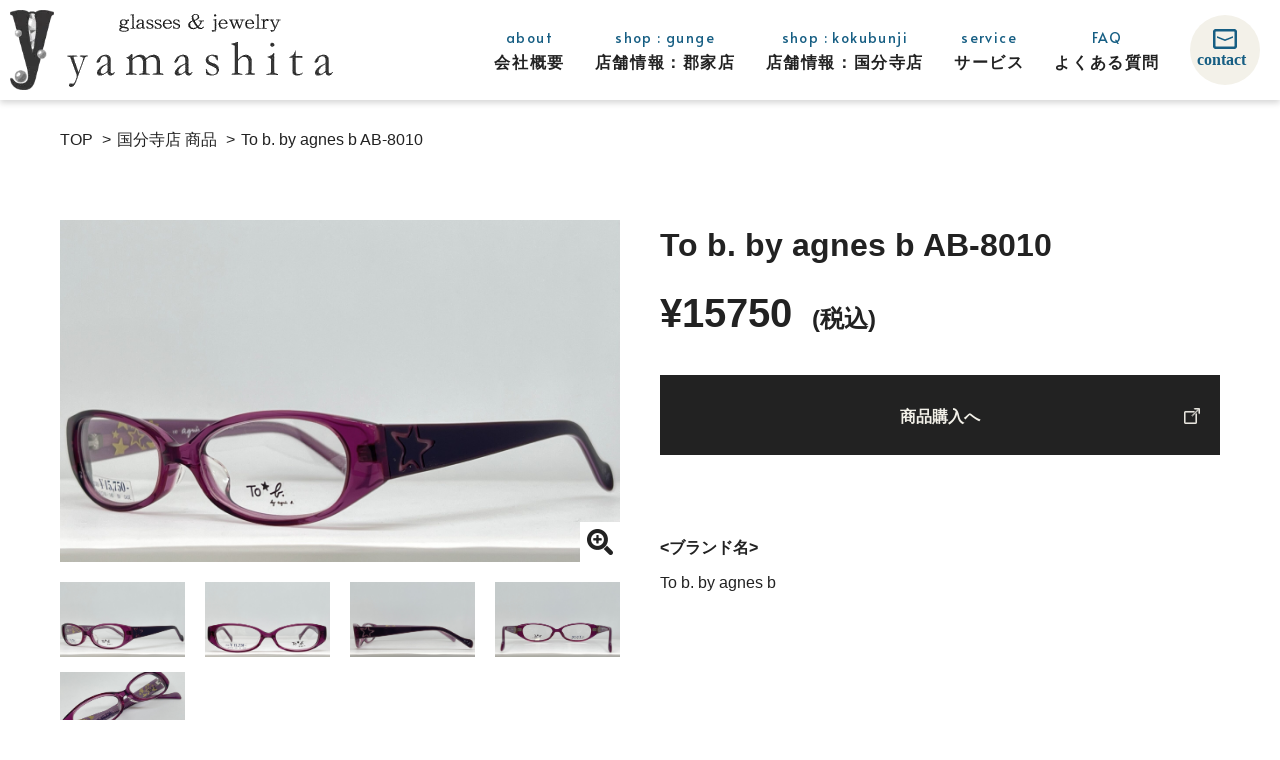

--- FILE ---
content_type: text/html; charset=UTF-8
request_url: https://megane-yamashita.jp/item-kokubunji/4824/
body_size: 7339
content:
<!DOCTYPE html>
<html lang="ja">
<head prefix="og: http://ogp.me/ns# fb: http://ogp.me/ns/fb# article: http://ogp.me/ns/article#">
<!-- Global site tag (gtag.js) - Google Analytics -->
<script async src="https://www.googletagmanager.com/gtag/js?id=UA-194955204-1"></script>
<script>
  window.dataLayer = window.dataLayer || [];
  function gtag(){dataLayer.push(arguments);}
  gtag('js', new Date());

  gtag('config', 'UA-194955204-1');
</script>
<meta charset="utf-8">
<title>To b. by agnes b AB-8010 | 宝石時計メガネのヤマシタ(有限会社山下時計店)</title>
<meta name="keywords" content="ヤマシタ,山下時計店,メガネ,宝石,時計,補聴器,香川県丸亀市">
<meta name="description" content="">
<meta name="format-detection" content="telephone=no">
<meta name="SKYPE_TOOLBAR" content="SKYPE_TOOLBAR_PARSER_COMPATIBLE">
<meta http-equiv="X-UA-Compatible" content="IE=edge">
<meta name="viewport" content="width=device-width">
<!-- ogp -->
<meta property='og:locale' content='ja_JP'>
<meta property='og:site_name' content='宝石時計メガネのヤマシタ(有限会社山下時計店)'>
<meta property="og:title" content="To b. by agnes b AB-8010">
<meta property="og:description" content="">
<meta property="og:url" content="https://megane-yamashita.jp/item-kokubunji/4824/">
<meta property="og:type" content="article">
<meta property="article:publisher" content="https://www.facebook.com/opticy">
<meta property="og:image" content="https://megane-yamashita.jp/wp-content/uploads/2023/06/IMG_6746-scaled.jpg">
<!-- twitter:ogp -->
<meta name="twitter:card" content="summary_large_image">
<meta name="twitter:description" content="">
<meta name="twitter:title" content="To b. by agnes b AB-8010 | 宝石時計メガネのヤマシタ(有限会社山下時計店)">
<meta name="twitter:site" content="@megane_yamasita">
<meta name="twitter:image:src" content="https://megane-yamashita.jp/wp-content/themes/meganenoyamashita/assets/img/common/tw_img.jpg">
<meta name="twitter:creator" content="@megane_yamasita">
<!-- favicon -->
<link rel="icon" type="image/png" href="https://megane-yamashita.jp/wp-content/themes/meganenoyamashita/assets/img/common/favicon.ico">
<link rel="apple-touch-icon-precomposed" href="https://megane-yamashita.jp/wp-content/themes/meganenoyamashita/assets/img/common/apple-touch-icon.png" />
<link rel="canonical" href="https://megane-yamashita.jp/item-kokubunji/4824/">
<!-- font -->
<link rel="preconnect" href="https://fonts.gstatic.com">
<link href="https://fonts.googleapis.com/css2?family=Alata&display=swap" rel="stylesheet">
<!-- slick -->
<link rel="stylesheet" type="text/css" href="https://cdnjs.cloudflare.com/ajax/libs/slick-carousel/1.8.1/slick.min.css?family=Roboto&display=swap" media="print" onload="this.media='all'">
<link rel="stylesheet" type="text/css" href="https://cdnjs.cloudflare.com/ajax/libs/slick-carousel/1.8.1/slick-theme.min.css?family=Roboto&display=swap" media="print" onload="this.media='all'">
<!-- Full Calendar -->
<link rel="stylesheet" href="https://megane-yamashita.jp/wp-content/themes/meganenoyamashita/assets/js/lib/fullcalendar/main.min.css?1617941872">
<!-- vertical-timeline-master -->
<!-- aos -->
<link rel="stylesheet" href="https://unpkg.com/aos@2.3.1/dist/aos.css">
<!-- magnific-popup -->
<link rel="stylesheet" type="text/css" href="https://cdnjs.cloudflare.com/ajax/libs/magnific-popup.js/1.1.0/magnific-popup.min.css">
<!-- style -->
<link rel="stylesheet" href="https://megane-yamashita.jp/wp-content/themes/meganenoyamashita/assets/css/style.css?1643182131">

<script type="application/ld+json">
{
    "@context": "http://schema.org",
    "@type": "BlogPosting",
    "mainEntityOfPage": {
        "@type": "WebPage",
        "@id": "https://megane-yamashita.jp/item-kokubunji/4824/"
    },
    "headline": "To b. by agnes b AB-8010",
    "description": "",
    "datePublished": "2023-06-27T13:14:43+09:00",
    "dateModified": "2023-06-27T13:14:43+09:00",
    "author": {
        "@type": "Person",
        "name": "宝石時計メガネのヤマシタ(有限会社山下時計店)"
    },
    "publisher": {
        "@type": "Organization",
        "name": "宝石時計メガネのヤマシタ(有限会社山下時計店)",
        "url": "https://megane-yamashita.jp",
        "logo": {
            "@type": "ImageObject",
            "url": "https://megane-yamashita.jp/wp-content/themes/meganenoyamashita/assets/img/common/microdata_logo.png"
                    },
        "address": {
            "@type": "PostalAddress",
            "postalCode": "763-0093",
            "addressRegion": "香川県",
            "addressLocality": "丸亀市",
            "streetAddress": "郡家町"
        }
    },
    "image": {
        "@type": "ImageObject",
        "url": "https://megane-yamashita.jp/wp-content/themes/meganenoyamashita/assets/img/common/microdata_logo.png"
            },
    "mainEntity": {
		"@context": "http://schema.org",
		"@type": "BreadcrumbList",
		"itemListElement": [
			{
				"@type": "ListItem",
				"position": 1,
				"item": {
					"@id": "https://megane-yamashita.jp",
					"name": "TOP"
				}
			},
			{
				"@type": "ListItem",
				"position": 2,
				"item": {
					"@id": "https://megane-yamashita.jp/item-kokubunji",
					"name": "国分寺店 商品"
				}
			},
			{
				"@type": "ListItem",
				"position": 3,
				"item": {
					"@id": "https://megane-yamashita.jp/item-kokubunji/4824/",
					"name": "To b. by agnes b AB-8010"
				}
			}
		]
	}
}
</script>
<meta name='robots' content='max-image-preview:large' />
<style id='classic-theme-styles-inline-css' type='text/css'>
/*! This file is auto-generated */
.wp-block-button__link{color:#fff;background-color:#32373c;border-radius:9999px;box-shadow:none;text-decoration:none;padding:calc(.667em + 2px) calc(1.333em + 2px);font-size:1.125em}.wp-block-file__button{background:#32373c;color:#fff;text-decoration:none}
</style>
<style id='global-styles-inline-css' type='text/css'>
body{--wp--preset--color--black: #000000;--wp--preset--color--cyan-bluish-gray: #abb8c3;--wp--preset--color--white: #ffffff;--wp--preset--color--pale-pink: #f78da7;--wp--preset--color--vivid-red: #cf2e2e;--wp--preset--color--luminous-vivid-orange: #ff6900;--wp--preset--color--luminous-vivid-amber: #fcb900;--wp--preset--color--light-green-cyan: #7bdcb5;--wp--preset--color--vivid-green-cyan: #00d084;--wp--preset--color--pale-cyan-blue: #8ed1fc;--wp--preset--color--vivid-cyan-blue: #0693e3;--wp--preset--color--vivid-purple: #9b51e0;--wp--preset--gradient--vivid-cyan-blue-to-vivid-purple: linear-gradient(135deg,rgba(6,147,227,1) 0%,rgb(155,81,224) 100%);--wp--preset--gradient--light-green-cyan-to-vivid-green-cyan: linear-gradient(135deg,rgb(122,220,180) 0%,rgb(0,208,130) 100%);--wp--preset--gradient--luminous-vivid-amber-to-luminous-vivid-orange: linear-gradient(135deg,rgba(252,185,0,1) 0%,rgba(255,105,0,1) 100%);--wp--preset--gradient--luminous-vivid-orange-to-vivid-red: linear-gradient(135deg,rgba(255,105,0,1) 0%,rgb(207,46,46) 100%);--wp--preset--gradient--very-light-gray-to-cyan-bluish-gray: linear-gradient(135deg,rgb(238,238,238) 0%,rgb(169,184,195) 100%);--wp--preset--gradient--cool-to-warm-spectrum: linear-gradient(135deg,rgb(74,234,220) 0%,rgb(151,120,209) 20%,rgb(207,42,186) 40%,rgb(238,44,130) 60%,rgb(251,105,98) 80%,rgb(254,248,76) 100%);--wp--preset--gradient--blush-light-purple: linear-gradient(135deg,rgb(255,206,236) 0%,rgb(152,150,240) 100%);--wp--preset--gradient--blush-bordeaux: linear-gradient(135deg,rgb(254,205,165) 0%,rgb(254,45,45) 50%,rgb(107,0,62) 100%);--wp--preset--gradient--luminous-dusk: linear-gradient(135deg,rgb(255,203,112) 0%,rgb(199,81,192) 50%,rgb(65,88,208) 100%);--wp--preset--gradient--pale-ocean: linear-gradient(135deg,rgb(255,245,203) 0%,rgb(182,227,212) 50%,rgb(51,167,181) 100%);--wp--preset--gradient--electric-grass: linear-gradient(135deg,rgb(202,248,128) 0%,rgb(113,206,126) 100%);--wp--preset--gradient--midnight: linear-gradient(135deg,rgb(2,3,129) 0%,rgb(40,116,252) 100%);--wp--preset--font-size--small: 13px;--wp--preset--font-size--medium: 20px;--wp--preset--font-size--large: 36px;--wp--preset--font-size--x-large: 42px;--wp--preset--spacing--20: 0.44rem;--wp--preset--spacing--30: 0.67rem;--wp--preset--spacing--40: 1rem;--wp--preset--spacing--50: 1.5rem;--wp--preset--spacing--60: 2.25rem;--wp--preset--spacing--70: 3.38rem;--wp--preset--spacing--80: 5.06rem;--wp--preset--shadow--natural: 6px 6px 9px rgba(0, 0, 0, 0.2);--wp--preset--shadow--deep: 12px 12px 50px rgba(0, 0, 0, 0.4);--wp--preset--shadow--sharp: 6px 6px 0px rgba(0, 0, 0, 0.2);--wp--preset--shadow--outlined: 6px 6px 0px -3px rgba(255, 255, 255, 1), 6px 6px rgba(0, 0, 0, 1);--wp--preset--shadow--crisp: 6px 6px 0px rgba(0, 0, 0, 1);}:where(.is-layout-flex){gap: 0.5em;}:where(.is-layout-grid){gap: 0.5em;}body .is-layout-flow > .alignleft{float: left;margin-inline-start: 0;margin-inline-end: 2em;}body .is-layout-flow > .alignright{float: right;margin-inline-start: 2em;margin-inline-end: 0;}body .is-layout-flow > .aligncenter{margin-left: auto !important;margin-right: auto !important;}body .is-layout-constrained > .alignleft{float: left;margin-inline-start: 0;margin-inline-end: 2em;}body .is-layout-constrained > .alignright{float: right;margin-inline-start: 2em;margin-inline-end: 0;}body .is-layout-constrained > .aligncenter{margin-left: auto !important;margin-right: auto !important;}body .is-layout-constrained > :where(:not(.alignleft):not(.alignright):not(.alignfull)){max-width: var(--wp--style--global--content-size);margin-left: auto !important;margin-right: auto !important;}body .is-layout-constrained > .alignwide{max-width: var(--wp--style--global--wide-size);}body .is-layout-flex{display: flex;}body .is-layout-flex{flex-wrap: wrap;align-items: center;}body .is-layout-flex > *{margin: 0;}body .is-layout-grid{display: grid;}body .is-layout-grid > *{margin: 0;}:where(.wp-block-columns.is-layout-flex){gap: 2em;}:where(.wp-block-columns.is-layout-grid){gap: 2em;}:where(.wp-block-post-template.is-layout-flex){gap: 1.25em;}:where(.wp-block-post-template.is-layout-grid){gap: 1.25em;}.has-black-color{color: var(--wp--preset--color--black) !important;}.has-cyan-bluish-gray-color{color: var(--wp--preset--color--cyan-bluish-gray) !important;}.has-white-color{color: var(--wp--preset--color--white) !important;}.has-pale-pink-color{color: var(--wp--preset--color--pale-pink) !important;}.has-vivid-red-color{color: var(--wp--preset--color--vivid-red) !important;}.has-luminous-vivid-orange-color{color: var(--wp--preset--color--luminous-vivid-orange) !important;}.has-luminous-vivid-amber-color{color: var(--wp--preset--color--luminous-vivid-amber) !important;}.has-light-green-cyan-color{color: var(--wp--preset--color--light-green-cyan) !important;}.has-vivid-green-cyan-color{color: var(--wp--preset--color--vivid-green-cyan) !important;}.has-pale-cyan-blue-color{color: var(--wp--preset--color--pale-cyan-blue) !important;}.has-vivid-cyan-blue-color{color: var(--wp--preset--color--vivid-cyan-blue) !important;}.has-vivid-purple-color{color: var(--wp--preset--color--vivid-purple) !important;}.has-black-background-color{background-color: var(--wp--preset--color--black) !important;}.has-cyan-bluish-gray-background-color{background-color: var(--wp--preset--color--cyan-bluish-gray) !important;}.has-white-background-color{background-color: var(--wp--preset--color--white) !important;}.has-pale-pink-background-color{background-color: var(--wp--preset--color--pale-pink) !important;}.has-vivid-red-background-color{background-color: var(--wp--preset--color--vivid-red) !important;}.has-luminous-vivid-orange-background-color{background-color: var(--wp--preset--color--luminous-vivid-orange) !important;}.has-luminous-vivid-amber-background-color{background-color: var(--wp--preset--color--luminous-vivid-amber) !important;}.has-light-green-cyan-background-color{background-color: var(--wp--preset--color--light-green-cyan) !important;}.has-vivid-green-cyan-background-color{background-color: var(--wp--preset--color--vivid-green-cyan) !important;}.has-pale-cyan-blue-background-color{background-color: var(--wp--preset--color--pale-cyan-blue) !important;}.has-vivid-cyan-blue-background-color{background-color: var(--wp--preset--color--vivid-cyan-blue) !important;}.has-vivid-purple-background-color{background-color: var(--wp--preset--color--vivid-purple) !important;}.has-black-border-color{border-color: var(--wp--preset--color--black) !important;}.has-cyan-bluish-gray-border-color{border-color: var(--wp--preset--color--cyan-bluish-gray) !important;}.has-white-border-color{border-color: var(--wp--preset--color--white) !important;}.has-pale-pink-border-color{border-color: var(--wp--preset--color--pale-pink) !important;}.has-vivid-red-border-color{border-color: var(--wp--preset--color--vivid-red) !important;}.has-luminous-vivid-orange-border-color{border-color: var(--wp--preset--color--luminous-vivid-orange) !important;}.has-luminous-vivid-amber-border-color{border-color: var(--wp--preset--color--luminous-vivid-amber) !important;}.has-light-green-cyan-border-color{border-color: var(--wp--preset--color--light-green-cyan) !important;}.has-vivid-green-cyan-border-color{border-color: var(--wp--preset--color--vivid-green-cyan) !important;}.has-pale-cyan-blue-border-color{border-color: var(--wp--preset--color--pale-cyan-blue) !important;}.has-vivid-cyan-blue-border-color{border-color: var(--wp--preset--color--vivid-cyan-blue) !important;}.has-vivid-purple-border-color{border-color: var(--wp--preset--color--vivid-purple) !important;}.has-vivid-cyan-blue-to-vivid-purple-gradient-background{background: var(--wp--preset--gradient--vivid-cyan-blue-to-vivid-purple) !important;}.has-light-green-cyan-to-vivid-green-cyan-gradient-background{background: var(--wp--preset--gradient--light-green-cyan-to-vivid-green-cyan) !important;}.has-luminous-vivid-amber-to-luminous-vivid-orange-gradient-background{background: var(--wp--preset--gradient--luminous-vivid-amber-to-luminous-vivid-orange) !important;}.has-luminous-vivid-orange-to-vivid-red-gradient-background{background: var(--wp--preset--gradient--luminous-vivid-orange-to-vivid-red) !important;}.has-very-light-gray-to-cyan-bluish-gray-gradient-background{background: var(--wp--preset--gradient--very-light-gray-to-cyan-bluish-gray) !important;}.has-cool-to-warm-spectrum-gradient-background{background: var(--wp--preset--gradient--cool-to-warm-spectrum) !important;}.has-blush-light-purple-gradient-background{background: var(--wp--preset--gradient--blush-light-purple) !important;}.has-blush-bordeaux-gradient-background{background: var(--wp--preset--gradient--blush-bordeaux) !important;}.has-luminous-dusk-gradient-background{background: var(--wp--preset--gradient--luminous-dusk) !important;}.has-pale-ocean-gradient-background{background: var(--wp--preset--gradient--pale-ocean) !important;}.has-electric-grass-gradient-background{background: var(--wp--preset--gradient--electric-grass) !important;}.has-midnight-gradient-background{background: var(--wp--preset--gradient--midnight) !important;}.has-small-font-size{font-size: var(--wp--preset--font-size--small) !important;}.has-medium-font-size{font-size: var(--wp--preset--font-size--medium) !important;}.has-large-font-size{font-size: var(--wp--preset--font-size--large) !important;}.has-x-large-font-size{font-size: var(--wp--preset--font-size--x-large) !important;}
.wp-block-navigation a:where(:not(.wp-element-button)){color: inherit;}
:where(.wp-block-post-template.is-layout-flex){gap: 1.25em;}:where(.wp-block-post-template.is-layout-grid){gap: 1.25em;}
:where(.wp-block-columns.is-layout-flex){gap: 2em;}:where(.wp-block-columns.is-layout-grid){gap: 2em;}
.wp-block-pullquote{font-size: 1.5em;line-height: 1.6;}
</style>
<link rel='shortlink' href='https://megane-yamashita.jp/?p=4824' />
<meta name="bmi-version" content="1.4.5" /></head>
<body class="item-kokubunji-template-default single single-item-kokubunji postid-4824">

    <header class="hd">
        <h1 class="hd__logo">
            <a href="https://megane-yamashita.jp">
                <picture>
                    <source media="(max-width: 810px)" type="image/webp" srcset="https://megane-yamashita.jp/wp-content/themes/meganenoyamashita/assets/img/common/logo_sp.webp?1618552415">
                    <source media="(min-width: 811px)" type="image/webp" srcset="https://megane-yamashita.jp/wp-content/themes/meganenoyamashita/assets/img/common/logo_pc.webp?1618552416">
                    <img class="js-image-switch" src="https://megane-yamashita.jp/wp-content/themes/meganenoyamashita/assets/img/common/logo_sp.png?1618552418" alt="宝石・時計・補聴器・メガネのヤマシタ">
                </picture>
            </a>
        </h1>
        <div class="hd__wr">
            <nav class="hd__nv">
                <div class="hd__nv__cnt">
                    <ul class="hd__nv__li">
                        <li><a href="https://megane-yamashita.jp/about/"><span class="is-en">about</span><br><span class="is-jp">会社概要</span></a></li>
                        <li>
                            <a href="https://megane-yamashita.jp/gunge/"><span class="is-en">shop : gunge</span><br><span class="is-jp">店舗情報：<br class="is-tb">郡家店</span></a>
                            <ul class="is-pulldown is-bg_y">
                                <li><a href="https://megane-yamashita.jp/news/gunge/">お知らせ</a></li>
                                <li><a href="https://megane-yamashita.jp/item-gunge/">商品一覧</a></li>
                            </ul>
                        </li>
                        <li>
                            <a href="https://megane-yamashita.jp/kokubunji/"><span class="is-en">shop : kokubunji</span><br><span class="is-jp">店舗情報：<br class="is-tb">国分寺店</span></a>
                            <ul class="is-pulldown is-bg_o">
                                <li><a href="https://megane-yamashita.jp/news/kokubunji/">お知らせ</a></li>
                                <li><a href="https://megane-yamashita.jp/item-kokubunji/">商品一覧</a></li>
                            </ul>
                        </li>
                        <li><a href="https://megane-yamashita.jp/service/"><span class="is-en">service</span><br><span class="is-jp">サービス</span></a></li>
                        <li><a href="https://megane-yamashita.jp/faq/"><span class="is-en">FAQ</span><br><span class="is-jp">よくある<br class="is-tb">質問</span></a></li>
                        <li class="is-sp"><a href="https://megane-yamashita.jp/privacy/"><span class="is-en">privacy policy</span><br><span class="is-jp">個人情報の取り扱いについて</span></a></li>
                    </ul>
                    <a class="hd__nv__ico" href="https://megane-yamashita.jp/contact/">
                        <figure>
                            <img src="https://megane-yamashita.jp/wp-content/themes/meganenoyamashita/assets/img/common/mail-ico01_pc.svg?1618552415" alt="コンタクト">
                        </figure>
                    </a>
                    <div class="p-contact01">
                        <div class="p-contact01__itm">
                            <p class="is-shop">郡家店</p>
                            <a class="is-tel" href="tel:0877-28-5888">0877-28-5888</a>
                            <div class="is-sns">
                                <a href="https://www.facebook.com/opticy" target="_blank" rel="noopener">
                                    <figure class="is-sns__ico">
                                        <img src="https://megane-yamashita.jp/wp-content/themes/meganenoyamashita/assets/img/common/facebook-ico-y.svg?1618552416" alt="facebook">
                                    </figure>
                                </a>
                                <a href="https://www.instagram.com/opticyamashita/" target="_blank" rel="noopener">
                                    <figure class="is-sns__ico">
                                        <img src="https://megane-yamashita.jp/wp-content/themes/meganenoyamashita/assets/img/common/insta-ico-y.svg?1618552419" alt="Instagram">
                                    </figure>
                                </a>
                            </div>
                        </div>
                        <div class="p-contact01__itm">
                            <p class="is-shop">国分寺店</p>
                            <a class="is-tel" href="tel:087-874-5833">087-874-5833</a>
                            <div class="is-sns">
                                <a href="https://twitter.com/megane_yamasita/" target="_blank" rel="noopener">
                                    <figure class="is-sns__ico">
                                        <img src="https://megane-yamashita.jp/wp-content/themes/meganenoyamashita/assets/img/common/twitter-ico-o.svg?1618552416" alt="twitter">
                                    </figure>
                                </a>
                            </div>
                        </div>
                    </div>
                </div>
            </nav>
            <a href="https://megane-yamashita.jp/contact/">
                <figure class="hd__btn01 is-sp">
                    <img src="https://megane-yamashita.jp/wp-content/themes/meganenoyamashita/assets/img/common/mail-ico01_sp.svg?1618552417" alt="メール">
                </figure>
                <figure class="hd__btn01 is-pc">
                    <img src="https://megane-yamashita.jp/wp-content/themes/meganenoyamashita/assets/img/common/mail-ico01_pc.svg?1618552415" alt="メール">
                </figure>
            </a>
            <div class="hd__btn02 js-ham-open"><span></span></div>
        </div>
    </header>

    <main>
                <div>
            <div class="breadcrumbs is-singular">
                <ol class="breadcrumbs__li"><li><a href="https://megane-yamashita.jp"><span>TOP</span></a></li><li><a href="https://megane-yamashita.jp/item-kokubunji"><span>国分寺店 商品</span></a></li><li><a href="https://megane-yamashita.jp/item-kokubunji/4824/"><span>To b. by agnes b AB-8010</span></a></li></ol>            </div>
        
<article class="p-postArt01">
    <div class="p-in01">
        <div class="p-postArt01__wr">
            <div class="p-postArt01__slide parent-container">
                <a href="https://megane-yamashita.jp/wp-content/uploads/2023/06/IMG_6746-scaled.jpg" class="popup-image main-popup-image">
                    <figure class="p-postArt01__slide__fig">
                                                <img class="is-main" loading="lazy" src="https://megane-yamashita.jp/wp-content/uploads/2023/06/IMG_6746-scaled.jpg" alt="To b. by agnes b AB-8010スライド01">
                                            </figure>
                </a>
                <div class="is-subBox">
                    <figure class="p-postArt01__slide__fig__sub">
                                                <img class="is-sub" loading="lazy" src="https://megane-yamashita.jp/wp-content/uploads/2023/06/IMG_6746-scaled.jpg" alt="To b. by agnes b AB-8010スライド01">
                                            </figure>
                                            <a href="https://megane-yamashita.jp/wp-content/uploads/2023/06/IMG_6745-scaled.jpg" class="popup-image is-noevent"></a>
                        <figure class="p-postArt01__slide__fig__sub">
                            <img class="is-sub" loading="lazy" src="https://megane-yamashita.jp/wp-content/uploads/2023/06/IMG_6745-scaled.jpg" alt="To b. by agnes b AB-8010スライド02">
                        </figure>
                                                                <a href="https://megane-yamashita.jp/wp-content/uploads/2023/06/IMG_6747-scaled.jpg" class="popup-image is-noevent"></a>
                        <figure class="p-postArt01__slide__fig__sub">
                            <img class="is-sub" loading="lazy" src="https://megane-yamashita.jp/wp-content/uploads/2023/06/IMG_6747-scaled.jpg" alt="To b. by agnes b AB-8010スライド03">
                        </figure>
                                                                <a href="https://megane-yamashita.jp/wp-content/uploads/2023/06/IMG_6748-scaled.jpg" class="popup-image is-noevent"></a>
                        <figure class="p-postArt01__slide__fig__sub">
                            <img class="is-sub" loading="lazy" src="https://megane-yamashita.jp/wp-content/uploads/2023/06/IMG_6748-scaled.jpg" alt="To b. by agnes b AB-8010スライド04">
                        </figure>
                                                                <a href="https://megane-yamashita.jp/wp-content/uploads/2023/06/IMG_6749-scaled.jpg" class="popup-image is-noevent"></a>
                        <figure class="p-postArt01__slide__fig__sub">
                            <img class="is-sub" loading="lazy" src="https://megane-yamashita.jp/wp-content/uploads/2023/06/IMG_6749-scaled.jpg" alt="To b. by agnes b AB-8010スライド05">
                        </figure>
                                                                                                                                        </div>
            </div>
            <div class="p-postArt01__mn">
                <h1>To b. by agnes b AB-8010</h1>
                <p class="p-postArt01__price">&yen;15750&ensp;<span>(税込)</span></p>
                                    <div class="p-postArt01__btn__wr p-btn01__wr">
                        <a class="p-postArt01__btn p-btn01" href="https://shop.megane-yamashita.jp/items/75964872" target="_blank" rel="noopener">商品購入へ</a>
                    </div>
                                <div class="p-postArt01__cnt01" data-aos="fade">
                                    </div>
                                    <dl class="p-postArt01__dl">
                                                    <div data-aos="fade">
                                <dt>&lt;ブランド名&gt;</dt>
                                <dd>To b. by agnes b</dd>
                            </div>
                                                                            <div data-aos="fade">
                                <dt>&lt;カラー&gt;</dt>
                                <dd>PU</dd>
                            </div>
                                                                            <div data-aos="fade">
                                <dt>&lt;サイズ&gt;</dt>
                                <dd>52□16-140<br />
幅（つるの内側から内側まで）：約13.3cm<br />
高さ（フレーム上部から下部まで）：約3.1cm<br />
＊詳細寸法等不明な点がありましたらお気軽にお問合せください。</dd>
                            </div>
                                                                            <div data-aos="fade">
                                <dt>&lt;素材&gt;</dt>
                                <dd>樹脂<br />
メタル（ネジなど）<br />
</dd>
                            </div>
                                                                            <div data-aos="fade">
                                <dt>&lt;付属品&gt;</dt>
                                <dd>メガネケース<br />
メガネ拭き</dd>
                            </div>
                                                                            <div data-aos="fade">
                                <dt>&lt;製造国&gt;</dt>
                                <dd>中国</dd>
                            </div>
                                            </dl>
                            </div>
        </div>

        <div class="p-postArt01__relation">
            <h2 class="p-postArt01__relation__ttl">
                <span class="is-en" data-aos="fade">other items</span>
                <span class="is-jp" data-aos="fade">その他のアイテム</span>
            </h2>
            <ol class="p-card03 js-slider2">
                

<li class="is-glasses-kokubunji" data-aos="fade">
    <a href="https://megane-yamashita.jp/item-kokubunji/5417/">
        <figure class="p-card03__fig">
                            <img loading="lazy" src="https://megane-yamashita.jp/wp-content/uploads/2023/11/IMG_8377-scaled.jpg" alt="kohoro KH-2017">
                    </figure>
        <div class="p-card03__txt">
                        <h3 class="is-name">kohoro KH-2017</h3>
                        <span class="is-cost">&yen;16500（税込）</span>
        </div>
    </a>
</li>

<li class="is-glasses-kokubunji" data-aos="fade">
    <a href="https://megane-yamashita.jp/item-kokubunji/5411/">
        <figure class="p-card03__fig">
                            <img loading="lazy" src="https://megane-yamashita.jp/wp-content/uploads/2023/11/IMG_8381-scaled.jpg" alt="kohoro KH-2017">
                    </figure>
        <div class="p-card03__txt">
                        <h3 class="is-name">kohoro KH-2017</h3>
                        <span class="is-cost">&yen;16500（税込）</span>
        </div>
    </a>
</li>

<li class="is-glasses-kokubunji" data-aos="fade">
    <a href="https://megane-yamashita.jp/item-kokubunji/5405/">
        <figure class="p-card03__fig">
                            <img loading="lazy" src="https://megane-yamashita.jp/wp-content/uploads/2023/11/IMG_8385-scaled.jpg" alt="kohoro KH-2015">
                    </figure>
        <div class="p-card03__txt">
                        <h3 class="is-name">kohoro KH-2015</h3>
                        <span class="is-cost">&yen;16500（税込）</span>
        </div>
    </a>
</li>            </ol>
            <div class="p-btn01__wr" data-aos="fade">
                <a href="https://megane-yamashita.jp/item-kokubunji/" class="p-btn01">一覧に戻る</a>
                <div class="is-hover"></div>
            </div>
        </div>
    </div>
</article>

            </div>
        </main>
        <section class="ft-sec01">
            <div class="ft-sec01__cnt__wr p-in01">
                <div class="ft-sec01__cnt">
                    <h2 class="p-ttl02 is-white">
                        <span class="is-en" data-aos="fade">contact</span>
                        <span class="is-jp" data-aos="fade">お問い合わせ</span>
                    </h2>
                    <p class="ft-sec01__cnt__ld is-white is-bold" data-aos="fade">商品の在庫や、ご質問等ございましたら<br>お気軽にお問い合わせください。</p>
                    <div class="p-btn01__wr is-bg-white" data-aos="fade">
                        <a href="https://megane-yamashita.jp/contact/" class="p-btn01">お問い合わせ</a>
                        <div class="is-hover"></div>
                    </div>
                </div>
            </div>
        </section>
        <section class="ft-sec02 is-bg-grid">
            <div class="p-in01">
                <h2 class="p-ttl01">
                    <span class="is-en" data-aos="fade">calendar</span>
                    <span class="is-jp" data-aos="fade">営業日カレンダー</span>
                </h2>
                <div class="ft-sec02__cnt__wr">
                    <div class="ft-sec02__cnt">
                        <p class="is-shop" data-aos="fade">郡家店</p>
                        <div id="calendar" data-aos="fade"></div>
                        <dl class="ft-sec02__cnt__dl" data-aos="fade">
                            <div>
                                <dt class="is-bold">営業時間：</dt><dd>9:30～19:30</dd>
                            </div>
                            <div>
                                <dt class="is-bold">定休日：</dt><dd>毎週木曜日<br class="is-sp">（他予定はカレンダーに掲載）</dd>
                            </div>
                        </dl>
                    </div>
                    <div class="ft-sec02__cnt">
                        <p class="is-shop" data-aos="fade">国分寺店</p>
                        <div id="calendar2" data-aos="fade"></div>
                        <dl class="ft-sec02__cnt__dl" data-aos="fade">
                            <div>
                                <dt class="is-bold">営業時間：</dt><dd>平日10:00～19:30<br>土曜日10:00～19:00<br>日祝10:00～18:00</dd>
                            </div>
                            <div>
                                <dt class="is-bold">定休日：</dt><dd>毎週金曜日<br class="is-sp">（他予定はカレンダーに掲載）</dd>
                            </div>
                        </dl>
                    </div>
                </div>
            </div>
        </section>
        <footer class="ft">
            <div class="p-in01">
                <h1 class="ft__logo">
                    <a href="https://megane-yamashita.jp">
                        <picture>
                            <source media="(max-width: 810px)" type="image/webp" srcset="https://megane-yamashita.jp/wp-content/themes/meganenoyamashita/assets/img/common/logo_sp.webp?1618552415">
                            <source media="(min-width: 811px)" type="image/webp" srcset="https://megane-yamashita.jp/wp-content/themes/meganenoyamashita/assets/img/common/logo_pc.webp?1618552416">
                            <img class="js-image-switch" src="https://megane-yamashita.jp/wp-content/themes/meganenoyamashita/assets/img/common/logo_sp.png?1618552418" alt="宝石・時計・補聴器・メガネのヤマシタ">
                        </picture>
                    </a>
                </h1>
                <div class="p-contact01">
                    <div class="p-contact01__itm">
                        <p class="is-shop" data-aos="fade">郡家店</p>
                        <a class="is-tel" href="tel:0877-28-5888">0877-28-5888</a>
                        <div class="is-sns">
                            <a href="https://www.facebook.com/opticy" target="_blank" rel="noopener">
                                <figure class="is-sns__ico">
                                    <img src="https://megane-yamashita.jp/wp-content/themes/meganenoyamashita/assets/img/common/facebook-ico-y.svg?1618552416" alt="facebook">
                                </figure>
                            </a>
                            <a href="https://www.instagram.com/opticyamashita/" target="_blank" rel="noopener">
                                <figure class="is-sns__ico">
                                    <img src="https://megane-yamashita.jp/wp-content/themes/meganenoyamashita/assets/img/common/insta-ico-y.svg?1618552419" alt="Instagram">
                                </figure>
                            </a>
                        </div>
                    </div>
                    <div class="p-contact01__itm">
                        <p class="is-shop" data-aos="fade">国分寺店</p>
                        <a class="is-tel" href="tel:087-874-5833">087-874-5833</a>
                        <div class="is-sns">
                            <a href="https://twitter.com/megane_yamasita/" target="_blank" rel="noopener">
                                <figure class="is-sns__ico">
                                    <img src="https://megane-yamashita.jp/wp-content/themes/meganenoyamashita/assets/img/common/twitter-ico-o.svg?1618552416" alt="twitter">
                                </figure>
                            </a>
                        </div>
                    </div>
                </div>
                <picture class="ft__illust">
                    <source media="(max-width: 810px)" type="image/webp" srcset="https://megane-yamashita.jp/wp-content/themes/meganenoyamashita/assets/img/common/ft_illust_sp.webp?1618911494">
                    <source media="(min-width: 811px)" type="image/webp" srcset="https://megane-yamashita.jp/wp-content/themes/meganenoyamashita/assets/img/common/ft_illust_pc.webp?1618911493">
                    <img class="js-img-switch" src="https://megane-yamashita.jp/wp-content/themes/meganenoyamashita/assets/img/common/ft_illust_sp.png?1618911494" alt="社員イラスト">
                </picture>
                <nav class="ft__nv">
                    <ul class="ft__nv__li">
                        <li><a href="https://megane-yamashita.jp/about/">会社概要</a></li>
                        <li>
                            <a href="https://megane-yamashita.jp/gunge/">店舗情報：郡家店</a>
                            <ul class="is-sub">
                                <li><a href="https://megane-yamashita.jp/news/gunge/">お知らせ</a></li>
                                <li><a href="https://megane-yamashita.jp/item-gunge/">取り扱い商品一覧</a></li>
                            </ul>
                        </li>
                        <li>
                            <a href="https://megane-yamashita.jp/kokubunji/">店舗情報：国分寺店</a>
                            <ul class="is-sub">
                                <li><a href="https://megane-yamashita.jp/news/kokubunji/">お知らせ</a></li>
                                <li><a href="https://megane-yamashita.jp/item-kokubunji/">取り扱い商品一覧</a></li>
                            </ul>
                        </li>
                        <li><a href="https://megane-yamashita.jp/service/">サービス・サポート</a></li>
                        <li><a href="https://megane-yamashita.jp/faq/">よくある質問</a></li>
                        <li><a href="https://megane-yamashita.jp/privacy/">個人情報の取り扱いについて</a></li>
                    </ul>
                </nav>
            </div>
            <small class="ft__copy">&copy;2021 宝石・時計・補聴器・メガネのヤマシタ. All Rights Reserved.</small>
            <div class="pagetop">
                <img src="https://megane-yamashita.jp/wp-content/themes/meganenoyamashita/assets/img/common/to-top.svg?1618552418" alt="totop">
            </div>
        </footer>
                <script src="https://ajax.googleapis.com/ajax/libs/jquery/3.5.1/jquery.min.js"></script>
                <script src="https://cdn.jsdelivr.net/npm/slick-carousel@1.8.1/slick/slick.min.js"></script>
        <script src="https://megane-yamashita.jp/wp-content/themes/meganenoyamashita/assets/js/lib/modernizr-custom.js"></script>
        <script src="https://megane-yamashita.jp/wp-content/themes/meganenoyamashita/assets/js/lib/vertical-timeline-master/main.js"></script>
        <script src="https://megane-yamashita.jp/wp-content/themes/meganenoyamashita/assets/js/lib/fullcalendar/main.min.js"></script>
        <script src="https://megane-yamashita.jp/wp-content/themes/meganenoyamashita/assets/js/lib/fullcalendar/locales-all.min.js"></script>
        <script src="https://cdnjs.cloudflare.com/ajax/libs/magnific-popup.js/1.1.0/jquery.magnific-popup.min.js"></script>
        <!-- <script src="https://unpkg.com/scrollreveal"></script> -->
        <script src="https://unpkg.com/aos@2.3.1/dist/aos.js"></script>
        <script>AOS.init({duration: 1000,once: true});</script>
        <!-- <script src="https://megane-yamashita.jp/wp-content/themes/meganenoyamashita/assets/js/common-min.js?1618814629"></script> -->
        <script src="https://megane-yamashita.jp/wp-content/themes/meganenoyamashita/assets/js/common.js?1633606002"></script>
    </body>
</html>

--- FILE ---
content_type: text/css
request_url: https://megane-yamashita.jp/wp-content/themes/meganenoyamashita/assets/css/style.css?1643182131
body_size: 21630
content:
@charset "UTF-8";*{box-sizing:border-box}a,abbr,acronym,address,applet,article,aside,audio,b,big,blockquote,body,canvas,caption,center,cite,code,dd,del,details,dfn,div,dl,dt,em,embed,fieldset,figcaption,figure,footer,form,h1,h2,h3,h4,h5,h6,header,hgroup,html,i,iframe,img,ins,kbd,label,legend,li,mark,menu,nav,object,ol,output,p,pre,q,ruby,s,samp,section,small,span,strike,strong,sub,summary,sup,table,tbody,td,tfoot,th,thead,time,tr,tt,u,ul,var,video{margin:0;padding:0;border:0;font-size:100%;font:inherit;vertical-align:baseline}article,aside,details,figcaption,figure,footer,header,hgroup,menu,nav,section{display:block}html{-webkit-text-size-adjust:100%}body{line-height:1;overflow-x:hidden}ol,ul{list-style:none}blockquote,q{quotes:none}blockquote:after,blockquote:before,q:after,q:before{content:'';content:none}table{border-collapse:collapse;border-spacing:0}a{text-decoration:none;cursor:pointer}img{max-width:100%;vertical-align:bottom}main{display:block}select::-ms-expand{display:none}textarea{width:100%;max-width:100%;-webkit-appearance:none;border:none;border-radius:0;box-shadow:none}textarea:focus{outline:0}input{border:none;background:0 0;-webkit-appearance:none;border-radius:0;box-shadow:none}input:-webkit-autofill{-webkit-box-shadow:0 0 0 1000px #fff inset}input:focus{outline:0}select{-webkit-appearance:none;border-radius:0;border:none;background:0 0}select:focus{outline:0}button{border:none;background:0 0;cursor:pointer}button:focus{outline:0}.is-pc{display:block}@media (max-width:810px){.is-pc{display:none}}.is-sp{display:none}@media (max-width:810px){.is-sp{display:block}}.clearfix::after{content:"";display:block;clear:both}body{position:relative;padding-top:60px;line-height:1.6;font-size:16px;font-size:1rem;font-family:"游ゴシック","Yu Gothic","游ゴシック体",YuGothic,"ヒラギノ角ゴ Pro W3","Hiragino Kaku Gothic Pro","Meiryo UI","メイリオ",Meiryo,"ＭＳ Ｐゴシック","MS PGothic",sans-serif;color:#222}@media (min-width:811px){body{padding-top:100px}}a{color:#222}.wr{position:relative;background:#ccc;z-index:1}.is-en{line-height:1.3;font-family:Alata,sans-serif}.is-jp{font-family:"游ゴシック","Yu Gothic","游ゴシック体",YuGothic,"ヒラギノ角ゴ Pro W3","Hiragino Kaku Gothic Pro","Meiryo UI","メイリオ",Meiryo,"ＭＳ Ｐゴシック","MS PGothic",sans-serif}.is-white{color:#fff}.is-yellow{color:#ffc800}.is-orange{color:#ff9246}.is-bold{font-weight:700}.is-bg-grid{position:relative;z-index:0;background-color:#fcfcfc;background-image:url(../img/common/bg-grid.svg);background-size:47px;background-repeat:repeat}.is-bg-sougara{background-size:422px 482px;background-repeat:repeat}@media (min-width:768px){.is-reverse{-ms-flex-direction:row-reverse!important;flex-direction:row-reverse!important}}.is-under{text-decoration:underline}.hd{display:-ms-flexbox;display:flex;-ms-flex-direction:row;flex-direction:row;-ms-flex-pack:justify;justify-content:space-between;-ms-flex-align:center;align-items:center;position:fixed;top:0;left:0;z-index:99;width:100%;height:60px;background:#fff;transition:.3s}.hd::after{content:"";position:absolute;bottom:2px;left:0;width:100%;height:1px;background-color:#fff;box-shadow:0 4px 3px 0 rgba(0,0,0,.3)}@media (min-width:811px){.hd::after{display:none}}@media (min-width:811px){.hd{height:100px;box-shadow:0 3px 6px 0 rgba(0,0,0,.16)}}.hd__logo{width:160px;margin-left:10px;transition:.3s}.hd__logo:hover{opacity:.7}@media (min-width:811px){.hd__logo{width:325px}}@media (min-width:811px) and (max-width:1260px){.hd__logo{width:235px}}.hd__logo picture{display:block;width:100%}.hd__logo picture img,.hd__logo picture source{width:100%;height:100%;object-fit:contain}.hd__wr{display:-ms-flexbox;display:flex;-ms-flex-direction:row;flex-direction:row;-ms-flex-align:center;align-items:center}.hd__btn01{width:40px;min-width:40px;max-width:40px;height:40px;min-height:40px;max-height:40px;margin-right:8px;transition:.3s}.hd__btn01 img,.hd__btn01 source{width:100%;height:100%}@media (min-width:811px){.hd__btn01{width:70px;min-width:70px;max-width:70px;height:70px;min-height:70px;max-height:70px;margin-right:20px}.hd__btn01:hover{opacity:.7}}.hd__btn02{display:-ms-flexbox;display:flex;-ms-flex-direction:column;flex-direction:column;-ms-flex-pack:center;justify-content:center;-ms-flex-align:center;align-items:center;width:40px;min-width:40px;max-width:40px;height:40px;min-height:40px;max-height:40px;margin-right:8px;background-color:#f3f1e9;border-radius:50%;transition:.3s}@media (min-width:811px){.hd__btn02{display:none}}.hd__btn02 span{position:relative;width:15px;height:2px;background-color:#165e83;transition:.3s}.hd__btn02 span::before{position:absolute;top:-5px;content:"";width:15px;height:2px;background-color:#165e83}.hd__btn02 span::after{position:absolute;top:5px;content:"";width:15px;height:2px;background-color:#165e83}.hd__btn02.is-active span{-webkit-transform:rotate(135deg);transform:rotate(135deg)}.hd__btn02.is-active span::before{top:-.5px;-webkit-transform:rotate(-90deg);transform:rotate(-90deg)}.hd__btn02.is-active span::after{opacity:0}.hd .is-tb{display:none}@media (max-width:1080px) and (min-width:811px){.hd .is-tb{display:block}}.hd__nv{position:fixed;top:60px;left:0;z-index:99;width:100%;height:calc(100vh - 60px);overflow-y:scroll;background-color:#fcfcfc;-webkit-transform:translateX(100vw);transform:translateX(100vw);opacity:0;transition:-webkit-transform .3s;transition:transform .3s}@media (min-width:811px){.hd__nv{position:static;height:auto;overflow:visible;background-color:transparent;-webkit-transform:translate(0);transform:translate(0);opacity:1}}.hd__nv.is-active{-webkit-transform:translateX(0);transform:translateX(0);opacity:1}.hd__nv__cnt{position:relative;width:100%;height:100%;display:-ms-flexbox;display:flex;-ms-flex-direction:column;flex-direction:column;padding-left:20px;padding-right:20px;padding-bottom:100px;z-index:99}@media (min-width:811px){.hd__nv__cnt{-ms-flex-direction:row;flex-direction:row;padding-left:0;padding-right:0;padding-bottom:0}}.hd__nv__li{display:-ms-flexbox;display:flex;-ms-flex-direction:column;flex-direction:column;padding-top:20px}@media (min-width:811px){.hd__nv__li{-ms-flex-direction:row;flex-direction:row;text-align:center;padding-top:0}}.hd__nv__li li{width:100%;padding-top:20px;padding-bottom:20px;border-bottom:1px solid #ebebeb}.hd__nv__li li:not(:last-of-type){margin-right:30px}@media (max-width:1080px){.hd__nv__li li:not(:last-of-type){margin-right:20px}}@media (min-width:811px){.hd__nv__li li{position:relative;width:auto;padding-top:0;padding-bottom:0;border-bottom:none;transition:.3s}.hd__nv__li li:hover .is-en,.hd__nv__li li:hover .is-jp{opacity:.7}.hd__nv__li li:hover .is-pulldown{visibility:visible;opacity:1;top:50px;left:0}}@media (min-width:811px) and (max-width:1080px){.hd__nv__li li:hover .is-pulldown{top:75px}}.hd__nv__li li>a{display:block}.hd__nv__li .is-en{line-height:1.3;letter-spacing:.1em;font-size:14px;font-size:.875rem;color:#165e83;transition:.3s}@media (max-width:1080px) and (min-width:811px){.hd__nv__li .is-en{font-size:12px;font-size:.75rem}}.hd__nv__li .is-jp{line-height:1.6;letter-spacing:.1em;font-size:16px;font-size:1rem;font-weight:700;transition:.3s}@media (max-width:1080px) and (min-width:811px){.hd__nv__li .is-jp{font-size:13px;font-size:.8125rem}}.hd__nv__li .is-pulldown{margin-left:20px;text-align:left;transition:.3s}@media (min-width:811px){.hd__nv__li .is-pulldown{width:100%;min-width:80px;margin-left:0;padding-top:10px;padding-bottom:10px;padding-left:10px;visibility:hidden;opacity:0;position:absolute;top:45px;left:0;z-index:2;text-align:left;transition:.3s}}@media (min-width:811px) and (max-width:1080px){.hd__nv__li .is-pulldown{top:70px}}@media (min-width:811px){.hd__nv__li .is-pulldown.is-bg_y{background:#fedc60}.hd__nv__li .is-pulldown.is-bg_o{background:#ffcaa5}}.hd__nv__li .is-pulldown li{position:relative;padding-top:0;padding-bottom:0;transition:.3s;border-bottom:none}@media (min-width:811px){.hd__nv__li .is-pulldown li:hover .is-en,.hd__nv__li .is-pulldown li:hover .is-jp{opacity:.7}}.hd__nv__li .is-pulldown li a{display:block;margin-top:20px;line-height:1.5;font-size:14px;font-size:.875rem;transition:.3s}@media (min-width:811px){.hd__nv__li .is-pulldown li a{margin-top:0;font-weight:700}.hd__nv__li .is-pulldown li a:hover{opacity:.7}}@media (min-width:811px) and (max-width:1080px){.hd__nv__li .is-pulldown li a{font-size:12px;font-size:.75rem}}.hd__nv__ico{display:block;-ms-flex-item-align:center;align-self:center;width:70px;margin:auto;margin-top:20px;transition:.3s}.hd__nv__ico img{width:100%;height:100%}@media (min-width:811px){.hd__nv__ico{display:none}}.hd__nv .p-contact01{display:-ms-flexbox;display:flex;-ms-flex-direction:row;flex-direction:row;-ms-flex-pack:center;justify-content:center;margin-top:20px;padding-bottom:40px;border-bottom:1px solid #ebebeb}@media (min-width:811px){.hd__nv .p-contact01{display:none}}.kv{display:-ms-flexbox;display:flex;-ms-flex-direction:column-reverse;flex-direction:column-reverse;position:relative;z-index:1;width:100%;height:calc(100vh - 60px);background-color:#f3f1e9;overflow:hidden}@media (min-width:811px){.kv{-ms-flex-direction:row;flex-direction:row;height:calc(100vh - 100px)}}.kv__cnt{display:-ms-flexbox;display:flex;-ms-flex-direction:column;flex-direction:column;-ms-flex-pack:start;justify-content:flex-start;-ms-flex-align:center;align-items:center;width:100%;height:calc((100vh - 60px)/ 2);padding-left:20px;padding-right:20px;padding-bottom:68px;background-color:#f3f1e9;opacity:0;-webkit-animation:fadeIn .6s .7s linear;animation:fadeIn .6s .7s linear;-webkit-animation-fill-mode:both;animation-fill-mode:both}@-webkit-keyframes fadeIn{0%{opacity:0}100%{opacity:1}}@keyframes fadeIn{0%{opacity:0}100%{opacity:1}}@media (min-width:811px){.kv__cnt{-ms-flex-pack:center;justify-content:center;width:40%;height:100%}}.kv .is-handle{width:12px;margin-left:15px;margin-bottom:10px}@media (min-width:600px){.kv .is-handle{width:20px;margin-bottom:20px;margin-left:22px}}@media (min-width:811px){.kv .is-handle{margin-top:30px;margin-bottom:40px}}.kv .is-handle.is-sp{display:block}@media (min-width:811px){.kv .is-handle.is-sp{display:none}}.kv .is-handle.is-pc{display:none}@media (min-width:811px){.kv .is-handle.is-pc{width:25px;margin-left:30px;display:block}}.kv .is-handle.is-gunge,.kv .is-handle.is-kokubunji{width:16px;margin-left:12px}@media (min-width:600px){.kv .is-handle.is-gunge,.kv .is-handle.is-kokubunji{width:20px;margin-bottom:20px;margin-left:22px}}@media (min-width:811px){.kv .is-handle.is-gunge,.kv .is-handle.is-kokubunji{margin-top:30px;margin-bottom:40px}}.kv .is-handle img{width:100%;height:100%;object-fit:contain}.kv .is-icon{width:160px}@media (min-width:811px){.kv .is-icon{width:300px}}.kv .is-icon.is-gunge,.kv .is-icon.is-kokubunji{width:240px;margin-bottom:-20px}@media (min-width:768px){.kv .is-icon.is-gunge,.kv .is-icon.is-kokubunji{width:270px}}@media (min-width:1410px){.kv .is-icon.is-gunge,.kv .is-icon.is-kokubunji{width:400px}}.kv .is-icon img{width:100%;height:100%;object-fit:contain}.kv__ttl{margin-top:-5px;text-align:center;overflow-wrap:anywhere}@media (min-width:600px){.kv__ttl{margin-top:0}}@media (min-width:811px){.kv__ttl{margin-top:10px}}.kv__ttl.is-gunge,.kv__ttl.is-kokubunji{margin-top:10px}.kv__ttl .is-en{line-height:1.2;font-size:46px;font-size:2.875rem;transition:.3s}@media (min-width:600px){.kv__ttl .is-en{font-size:60px;font-size:3.75rem}}@media (min-width:811px){.kv__ttl .is-en{font-size:80px;font-size:5rem}}@media (min-width:811px) and (max-width:1160px){.kv__ttl .is-en{font-size:50px;font-size:3.125rem}}.kv__ttl .is-en.is-gunge{font-size:42px;font-size:2.625rem;letter-spacing:.1em}@media (min-width:600px){.kv__ttl .is-en.is-gunge{font-size:52px;font-size:3.25rem}}@media (min-width:811px){.kv__ttl .is-en.is-gunge{font-size:68px;font-size:4.25rem}}@media (min-width:1410px){.kv__ttl .is-en.is-gunge{font-size:96px;font-size:6rem}}.kv__ttl .is-en.is-kokubunji{font-size:42px;font-size:2.625rem;letter-spacing:.1em}@media (min-width:600px){.kv__ttl .is-en.is-kokubunji{font-size:44px;font-size:2.75rem}}@media (min-width:1200px){.kv__ttl .is-en.is-kokubunji{font-size:68px;font-size:4.25rem}}@media (min-width:1700px){.kv__ttl .is-en.is-kokubunji{font-size:96px;font-size:6rem}}.kv__ttl .is-en .is-sm{letter-spacing:normal;font-size:32px;font-size:2rem}@media (min-width:811px){.kv__ttl .is-en .is-sm{font-size:40px;font-size:2.5rem}}.kv__ttl .is-jp{display:block;margin-top:10px;line-height:1.6;letter-spacing:.1em;font-size:12px;font-size:.75rem;font-weight:700;transition:.3s}@media (min-width:600px){.kv__ttl .is-jp{margin-top:20px;font-size:14px;font-size:.875rem}}@media (min-width:811px){.kv__ttl .is-jp{margin-top:30px;font-size:16px;font-size:1rem}}@media (min-width:811px) and (max-width:870px){.kv__ttl .is-jp{font-size:13px;font-size:.8125rem}}.kv__ttl .is-jp.is-shop{letter-spacing:.1em;font-size:18px;font-size:1.125rem}@media (min-width:600px){.kv__ttl .is-jp.is-shop{font-size:24px;font-size:1.5rem}}.kv__pic{width:100%;height:calc((100vh - 60px)/ 2)}@media (min-width:811px){.kv__pic{width:60%;height:100%}}.kv__pic img,.kv__pic source{width:100%;height:100%;object-fit:cover;object-position:center}@media (min-width:811px){.kv__pic__wr{width:60%;height:100%}}.kv .js-slider{height:calc((100vh - 60px)/ 2);margin-bottom:0}@media (min-width:811px){.kv .js-slider{height:calc(100vh - 100px)}}.kv .slick-track{height:calc((100vh - 60px)/ 2)}@media (min-width:811px){.kv .slick-track{height:calc(100vh - 100px)}}.kv .slick-dots{visibility:hidden;top:81vh;-webkit-animation:visible .8s .8s linear;animation:visible .8s .8s linear;-webkit-animation-fill-mode:both;animation-fill-mode:both}@-webkit-keyframes visible{0%{visibility:hidden}100%{visibility:visible}}@keyframes visible{0%{visibility:hidden}100%{visibility:visible}}@media (min-width:600px){.kv .slick-dots{top:85vh}}@media (min-width:811px){.kv .slick-dots{left:-83%;bottom:unset;top:75vh}}.kv .slick-dots li{margin:2px}@media (min-width:811px){.kv .slick-dots li{margin:5px}}.kv .slick-dots button:before{content:"●";text-align:center;font-size:12px;opacity:1;color:#165e83}@media (min-width:811px){.kv .slick-dots button:before{font-size:15px}}.kv .slick-dots .slick-active button::before{color:#ff9246}.lv{display:-ms-flexbox;display:flex;-ms-flex-direction:column-reverse;flex-direction:column-reverse;position:relative;z-index:1;width:100%;background-color:#f3f1e9}@media (min-width:811px){.lv{-ms-flex-direction:row;flex-direction:row;height:600px}}@media (min-width:811px){.lv .is-handle{margin-top:40px}}.lv .is-handle.is-sp{display:block}@media (min-width:811px){.lv .is-handle.is-sp{display:none}}.lv .is-handle.is-pc{display:none}@media (min-width:811px){.lv .is-handle.is-pc{display:block}}.lv .is-handle img{width:100%;height:100%;object-fit:contain}.lv__cnt{display:-ms-flexbox;display:flex;-ms-flex-direction:column;flex-direction:column;-ms-flex-pack:center;justify-content:center;-ms-flex-align:center;align-items:center;width:100%;padding-left:20px;padding-right:20px;padding-bottom:60px;background-color:#f3f1e9;-webkit-animation:fadeIn .6s .5s linear;animation:fadeIn .6s .5s linear;-webkit-animation-fill-mode:both;animation-fill-mode:both}@media (min-width:811px){.lv__cnt{width:40%}}.lv__ttl{text-align:center;margin-top:20px;overflow-wrap:anywhere}.lv__ttl .is-en{line-height:1.3;font-size:40px;font-size:2.5rem}@media (min-width:811px){.lv__ttl .is-en{font-size:80px;font-size:5rem}}.lv__ttl .is-jp{display:block;margin-top:5px;line-height:1.6;letter-spacing:.1em;font-size:16px;font-size:1rem;font-weight:700}@media (min-width:811px){.lv__ttl .is-jp{margin-top:10px}}.lv__pic{width:100%}.lv__pic img,.lv__pic source{width:100%;height:100%;object-fit:cover}@media (min-width:811px){.lv__pic{width:60%}}.lv__pic.is-itemLv{display:block;position:relative;padding-top:52%}@media (min-width:1150px){.lv__pic.is-itemLv{padding-top:600px}}.lv__pic.is-itemLv picture{position:absolute;top:0;bottom:0;left:0;right:0;margin:auto;height:auto}.lv__pic.is-itemLv picture img,.lv__pic.is-itemLv picture source{object-fit:contain}.lv__pic.is-itemLvGunge{background-color:#fedc60}.lv__pic.is-itemLvGunge picture{width:81%;max-width:780px}.lv__pic.is-itemLvKokubunji{background-color:#ffcaa5}.lv__pic.is-itemLvKokubunji picture{width:86%;max-width:980px}.ft-sec01{position:relative;z-index:1;width:100%;background-size:cover;background-repeat:no-repeat}@media (min-width:768px){.ft-sec01{background-size:cover;background-repeat:no-repeat}}.ft-sec01__cnt{display:-ms-flexbox;display:flex;-ms-flex-direction:column;flex-direction:column;-ms-flex-align:center;align-items:center;width:100%;max-width:784px;margin:auto;padding:20px;text-align:center;border:1px solid #fff}@media (min-width:768px){.ft-sec01__cnt{padding:40px}}.ft-sec01__cnt__wr{padding-top:20px;padding-bottom:20px}@media (min-width:768px){.ft-sec01__cnt__wr{padding-top:40px;padding-bottom:40px}}.ft-sec01__cnt__ld{margin-top:20px}.ft-sec02{position:relative;width:100%;padding-top:40px;padding-bottom:40px}@media (min-width:768px){.ft-sec02{padding-top:120px;padding-bottom:120px}}.ft-sec02::before{content:"";position:absolute;top:-70px;left:-100px;width:270px;height:300px;background-size:contain}@media (min-width:768px){.ft-sec02::before{width:540px;height:610px;top:-100px;left:-150px}}.ft-sec02__cnt:not(:last-of-type){margin-bottom:60px}@media (min-width:768px){.ft-sec02__cnt{margin:0 40px}}.ft-sec02__cnt__wr{display:-ms-flexbox;display:flex;-ms-flex-direction:column;flex-direction:column;margin-top:20px}@media (min-width:768px){.ft-sec02__cnt__wr{-ms-flex-direction:row;flex-direction:row;-ms-flex-pack:center;justify-content:center;margin-top:40px}}.ft-sec02__cnt__dl{margin-top:20px}@media (min-width:768px){.ft-sec02__cnt__dl{margin-top:10px}}.ft-sec02__cnt__dl div{display:-ms-flexbox;display:flex;-ms-flex-direction:row;flex-direction:row;letter-spacing:.1em}.ft-sec02__cnt__dl div dt{white-space:nowrap}.ft-sec02__cnt .is-shop{margin-bottom:-28px;font-weight:700}.ft{width:100%;padding-top:40px;background:#f3f1e9}.ft .p-in01{display:-ms-flexbox;display:flex;-ms-flex-direction:column;flex-direction:column;-ms-flex-align:center;align-items:center}.ft__logo{width:160px;object-fit:contain;margin:auto;transition:.3s}@media (min-width:768px){.ft__logo{width:325px}.ft__logo:hover{opacity:.7}}.ft__logo picture{display:block;width:100%}.ft__logo picture img,.ft__logo picture source{width:100%;height:100%;object-fit:contain}.ft .p-contact01{border-bottom:none;padding-bottom:20px}.ft .p-contact01__itm{margin:0 18px 0 10px}@media (min-width:768px){.ft .p-contact01__itm{margin:0 40px}}.ft__illust{display:block;width:335px;max-width:100%;margin-bottom:40px}@media (min-width:768px){.ft__illust{width:370px;margin-bottom:20px}}.ft__illust img,.ft__illust source{width:100%;height:100%}.ft__nv{display:none}@media (min-width:811px){.ft__nv{display:block;padding-top:30px;padding-bottom:40px;border-top:1px solid #fff}.ft__nv__li{display:-ms-flexbox;display:flex;-ms-flex-direction:row;flex-direction:row;-ms-flex-pack:center;justify-content:center}.ft__nv__li li:not(:last-of-type){margin-right:30px}.ft__nv__li li a{letter-spacing:.1em;font-weight:700;transition:.3s}}@media (min-width:811px) and (min-width:811px){.ft__nv__li li a:hover{opacity:.7}}@media (min-width:811px) and (max-width:1065px){.ft__nv__li li a{font-size:13px;font-size:.8125rem}}@media (min-width:811px) and (max-width:890px){.ft__nv__li li a{font-size:11px;font-size:.6875rem}}@media (min-width:811px){.ft__nv__li li .is-sub li{display:-ms-flexbox;display:flex;-ms-flex-direction:row;flex-direction:row;-ms-flex-align:center;align-items:center;transition:.3s}.ft__nv__li li .is-sub li a{font-size:12px;font-size:.75rem}}@media (min-width:811px) and (max-width:1059px){.ft__nv__li li .is-sub li a{font-size:10px;font-size:.625rem}}@media (min-width:811px){.ft__nv__li li .is-sub li::before{content:"";display:block;width:10px;height:1px;margin-right:5px;background-color:#222}}.ft__copy{display:-ms-flexbox;display:flex;-ms-flex-pack:center;justify-content:center;-ms-flex-align:center;align-items:center;padding:10px 20px;width:100%;height:65px;background-color:#dddad0;letter-spacing:.08em;font-size:14px;font-size:.875rem;font-weight:700}@media (min-width:768px){.ft__copy{display:-ms-flexbox;display:flex;-ms-flex-pack:center;justify-content:center;-ms-flex-align:center;align-items:center;height:60px}}.fc .fc-daygrid-day-number{width:100%;text-align:end}.fc-toolbar-title{line-height:1.6;font-size:16px!important;font-size:16px;font-size:1rem;font-family:"游ゴシック","Yu Gothic","游ゴシック体",YuGothic,"ヒラギノ角ゴ Pro W3","Hiragino Kaku Gothic Pro","Meiryo UI","メイリオ",Meiryo,"ＭＳ Ｐゴシック","MS PGothic",sans-serif;font-weight:700}#calendar .fc-toolbar-title{margin-left:60px}#calendar2 .fc-toolbar-title{margin-left:80px}.fc .fc-button-primary{display:-ms-flexbox;display:flex;-ms-flex-pack:center;justify-content:center;-ms-flex-align:center;align-items:center;width:30px;height:30px;background-color:#222;border-radius:0}.fc .fc-prev-button{margin-right:5px}.fc .fc-toolbar.fc-header-toolbar{margin-bottom:20px}.fc .fc-view-harness.fc-view-harness-active{height:360px!important;min-height:272px}.fc .fc-scrollgrid{border:none}.fc .fc-scrollgrid td:last-of-type{border-right:none}.fc .fc-col-header .fc-col-header-cell{border:1px solid #fff}.fc-theme-standard td,.fc-theme-standard th{border:1px solid #fff}.fc-col-header-cell-cushion{color:#165e83;font-size:10px;font-size:.625rem;font-weight:700}.fc-day-sun a{color:#d62020}.fc-daygrid-day-number{color:#222;font-size:10px;font-size:.625rem;font-weight:700}.fc-h-event{width:auto;height:15px;background-color:#fedc60;border-radius:0;border:none}#calendar2 .fc-h-event{background-color:#ffcaa5}.fc-direction-ltr .fc-daygrid-event.fc-event-end,.fc-direction-rtl .fc-daygrid-event.fc-event-start{width:auto;display:inline-block;vertical-align:bottom;margin-right:auto;margin-left:0}.fc .fc-daygrid-body-unbalanced .fc-daygrid-day-events{min-height:unset;overflow:scroll}.fc-daygrid-day.fc-day{background-color:#f3f1e9}.fc .fc-daygrid-day.fc-day-today{background-color:#fedc60}#calendar2.fc .fc-daygrid-day.fc-day-today{background-color:#ffcaa5}.fc-event-title{color:#222;font-size:10px;font-size:.625rem;font-weight:700;max-width:unset;overflow:visible;background-color:#fedc60}.fc-daygrid-block-event .fc-event-time,.fc-daygrid-block-event .fc-event-title{color:#222;font-size:10px;font-size:.625rem;font-weight:700;max-width:unset;overflow:visible;background-color:#fedc60;padding:0}#calendar2 .fc-event-title{background-color:#ffcaa5}.breadcrumbs{position:absolute;top:0;left:0;z-index:2;padding:7px 20px;max-width:1200px;margin-right:auto;margin-left:auto}@media (min-width:768px){.breadcrumbs{right:0}}.breadcrumbs__li{display:-ms-flexbox;display:flex;-ms-flex-direction:row;flex-direction:row}.breadcrumbs__li li:not(:last-child){position:relative;margin-right:24px;white-space:nowrap}.breadcrumbs__li li:not(:last-child)::before{content:'>';position:absolute;right:-18px;top:0}.breadcrumbs__li a{transition:.3s}@media (min-width:768px){.breadcrumbs__li a:hover{opacity:.7}}.breadcrumbs.is-singular{margin-top:70px;transition:.3s}@media (min-width:811px){.breadcrumbs.is-singular{margin-top:120px}}.page-404{padding-top:68px;padding-bottom:60px}@media (min-width:768px){.page-404{padding-top:98px;padding-bottom:90px}}.page-404__wr{display:-ms-flexbox;display:flex;-ms-flex-direction:column;flex-direction:column;-ms-flex-align:center;align-items:center}.webp .is-bg-sougara{background-image:url(../img/common/bg-sougara.webp)}.webp .ft-sec01{background-image:url(../img/common/ft-bg01_sp.webp)}@media (min-width:768px){.webp .ft-sec01{background-image:url(../img/common/ft-bg01_pc.webp)}}.webp .ft-sec02::before{background-image:url(../img/common/bg-ring.webp)}.no-webp .is-bg-sougara{background-image:url(../img/common/bg-sougara.png)}.no-webp .ft-sec01{background-image:url(../img/common/ft-bg01_sp.jpg)}@media (min-width:768px){.no-webp .ft-sec01{background-image:url(../img/common/ft-bg01_pc.jpg)}}.no-webp .ft-sec02::before{background-image:url(../img/common/bg-ring.png)}.p-in01{padding-left:20px;padding-right:20px;width:100%;max-width:1200px;margin:auto}.p-ttl01{display:-ms-flexbox;display:flex;-ms-flex-direction:column;flex-direction:column;-ms-flex-align:center;align-items:center;margin-top:10px}.p-ttl01 .is-en{position:relative;text-align:center;line-height:1.3;font-size:40px;font-size:2.5rem}@media (min-width:768px){.p-ttl01 .is-en{font-size:50px;font-size:3.125rem}}.p-ttl01 .is-en::before{content:"";display:inline-block;position:absolute;top:-10px;left:0;right:0;width:18px;height:20px;margin:auto;background-image:url(../img/common/calendar-ico.svg);background-size:contain;background-repeat:no-repeat}.p-ttl01.is-news .is-en::before{width:24px;height:20px;background-image:url(../img/common/news-ico.svg)}.p-ttl01.is-service .is-en::before{width:20px;height:20px;background-image:url(../img/common/service-ico.svg)}.p-ttl01.is-faq .is-en::before{width:28px;height:20px;top:-13px;background-image:url(../img/common/faq-ico.svg)}.p-ttl01.is-point .is-en::before{width:17px;height:20px;background-image:url(../img/common/point-ico.svg)}.p-ttl01.is-company .is-en::before{width:16px;height:20px;background-image:url(../img/common/company-ico.svg)}.p-ttl01.is-history .is-en::before{width:20px;height:20px;background-image:url(../img/common/history-ico.svg)}.p-ttl01.is-tel .is-en::before{width:20px;height:20px;background-image:url(../img/common/tel-ico.svg)}.p-ttl01.is-mail .is-en::before{width:24px;height:20px;background-image:url(../img/common/mail-ico02_n.svg)}.p-ttl01.is-megane .is-en::before{width:32px;height:20px;background-image:url(../img/common/megane-ico.svg)}.p-ttl01.is-tokei .is-en::before{width:13px;height:20px;background-image:url(../img/common/tokei-ico.svg)}.p-ttl01.is-jewelry .is-en::before{width:20px;height:20px;background-image:url(../img/common/jewelry-ico.svg)}.p-ttl01.is-hochouki .is-en::before{width:20px;height:20px;background-image:url(../img/common/hochouki-ico.svg)}.p-ttl01.is-other .is-en::before{width:15px;height:20px;background-image:url(../img/common/other-ico.svg)}.p-ttl01.is-flow .is-en::before{width:23px;height:20px;background-image:url(../img/common/flow-ico.svg)}.p-ttl01.is-item .is-en::before{width:15px;height:20px;background-image:url(../img/common/item-ico.svg)}.p-ttl01.is-shop .is-en::before{width:26px;height:20px;background-image:url(../img/common/shop-ico.svg)}.p-ttl01.is-store .is-en::before{top:-13px;width:20px;height:20px;background-image:url(../img/common/store-ico.svg)}.p-ttl01.is-access .is-en::before{width:14px;height:20px;background-image:url(../img/common/access-ico.svg)}.p-ttl01.is-facebook .is-en::before{top:-13px;width:20px;height:20px;background-image:url(../img/common/facebook-ico.svg)}.p-ttl01.is-twitter .is-en::before{width:20px;height:20px;background-image:url(../img/common/twitter-ico.png)}.p-ttl01.is-insta .is-en::before{width:20px;height:20px;background-image:url(../img/common/insta-ico.png)}.p-ttl01.is-404 .is-en::before{top:-13px;width:20px;height:20px;background-image:url(../img/common/service-ico.svg)}.p-ttl01 .is-jp{display:-ms-flexbox;display:flex;-ms-flex-direction:row;flex-direction:row;-ms-flex-align:center;align-items:center;margin-top:5px;font-size:14px;font-size:.875rem;font-weight:700}.p-ttl01 .is-jp::before{content:"";display:block;width:12px;height:1px;margin-right:10px;background-color:#222}.p-ttl01 .is-jp::after{content:"";display:block;width:12px;height:1px;margin-left:10px;background-color:#222}.p-ttl02{display:-ms-flexbox;display:flex;-ms-flex-direction:column;flex-direction:column;-ms-flex-align:center;align-items:center}.p-ttl02 .is-en{display:-ms-flexbox;display:flex;-ms-flex-direction:column;flex-direction:column;-ms-flex-pack:justify;justify-content:space-between;-ms-flex-align:center;align-items:center;height:55px;line-height:1.3;letter-spacing:.1em;font-size:16px;font-size:1rem}.p-ttl02 .is-en::before{content:"";display:inline-block;width:24px;height:20px;background-image:url(../img/common/mail-ico02_w.svg);background-size:contain;background-repeat:no-repeat}.p-ttl02 .is-en::after{content:"";display:block;width:12px;height:1px;background:#222}.p-ttl02.is-megane .is-en::before{width:34px;height:20px;background-image:url(../img/common/megane-ico.svg)}.p-ttl02.is-news .is-en::before{width:24px;height:20px;background-image:url(../img/common/news-ico.svg)}.p-ttl02.is-white .is-en::after{background:#fff}.p-ttl02 .is-jp{text-align:center;margin-top:10px;letter-spacing:.1em;font-size:24px;font-size:1.5rem;font-weight:700}@media (min-width:768px){.p-ttl02 .is-jp{font-size:32px;font-size:2rem}}.p-ttl03{display:-ms-flexbox;display:flex;-ms-flex-direction:column;flex-direction:column;-ms-flex-align:center;align-items:center}.p-ttl03 .is-en{display:-ms-flexbox;display:flex;-ms-flex-direction:column;flex-direction:column;-ms-flex-align:center;align-items:center;line-height:1.3;letter-spacing:.1em;font-size:40px;font-size:2.5rem}.p-ttl03 .is-en .is-sm{font-size:18px;font-size:1.125rem}.p-ttl03 .is-jp{letter-spacing:.1em;font-size:12px;font-size:.75rem;font-weight:700}.p-btn01__wr{width:240px;height:50px;margin-top:40px;background:#222;overflow:hidden;transition:.3s;cursor:pointer}.p-btn01__wr .p-btn01{display:-ms-flexbox;display:flex;-ms-flex-pack:center;justify-content:center;-ms-flex-align:center;align-items:center;position:relative;width:100%;height:100%;padding-top:2px;color:#f3f1e9;font-weight:700}.p-btn01__wr .p-btn01::after{content:"";display:inline-block;position:absolute;z-index:2;top:2px;bottom:0;right:20px;width:8px;height:16px;margin:auto;background-image:url(../img/common/arrow01_w.svg);background-size:contain;background-repeat:no-repeat;overflow:hidden}.p-btn01__wr .is-hover{background:linear-gradient(white,#ccc);width:250px;height:50px;margin-top:-35px;-webkit-transform:rotate(40deg);transform:rotate(40deg);margin-left:-180px;opacity:.3;transition:.3s}@media (min-width:768px){.p-btn01__wr:hover .is-hover{margin-left:200px}}.p-btn01__wr.is-bg-white{background:#f3f1e9}.p-btn01__wr.is-bg-white .p-btn01{color:#222}.p-btn01__wr.is-bg-white .p-btn01::after{background-image:url(../img/common/arrow01_b.svg)}.p-card01{display:-ms-flexbox;display:flex;-ms-flex-direction:row;flex-direction:row;-ms-flex-wrap:wrap;flex-wrap:wrap;width:100%;margin-top:20px}@media (min-width:768px){.p-card01{margin-top:40px}}.p-card01 li{width:calc((100% - 20px)/ 2)}.p-card01 li:nth-of-type(odd){margin-right:20px}.p-card01 li:not(:nth-of-type(-n+2)){margin-top:40px}@media (min-width:835px){.p-card01 li{width:calc((100% - 60px)/ 4)}.p-card01 li:not(:nth-of-type(4n)){margin-right:20px}.p-card01 li:not(:nth-of-type(-n+2)){margin-top:0}.p-card01 li:nth-of-type(n+5){margin-top:40px}}.p-card01 li a{display:block;width:100%;height:100%;transition:.3s}@media (min-width:768px){.p-card01 li a:hover{opacity:.7}}@media (min-width:835px){.p-card01.is-5col li{width:calc((100% - 80px)/ 5)}.p-card01.is-5col li:not(:nth-of-type(4n)){margin-right:0}.p-card01.is-5col li:nth-of-type(n+5){margin-top:0}.p-card01.is-5col li:not(:nth-of-type(5n)){margin-right:20px}.p-card01.is-5col li:nth-of-type(n+6){margin-top:40px}}.p-card01__fig{display:block;position:relative;width:100%;padding-top:73%}.p-card01__fig img{position:absolute;top:0;left:0;object-fit:cover;object-position:center;width:100%;height:100%;content-visibility:auto;contain-intrinsic-size:387px}@media (min-width:768px){.p-card01__fig img{contain-intrinsic-size:275px}}@media (min-width:1032px){.p-card01__txt__wr{display:-ms-flexbox;display:flex;-ms-flex-direction:row;flex-direction:row}}.p-card01__txt__wr .is-date{display:-ms-flexbox;display:flex;-ms-flex-direction:row;flex-direction:row;-ms-flex-align:center;align-items:center;margin-top:10px;margin-right:10px;line-height:1.3;font-family:Alata,sans-serif}@media (min-width:835px) and (max-width:1129px){.p-card01__txt__wr .is-date{font-size:14px;font-size:.875rem}}.p-card01__txt__wr .is-date::before{content:"";display:block;width:10px;height:1px;margin-right:10px;background-color:#222}.p-card01__txt__wr .is-date::after{content:"";display:block;width:10px;height:1px;margin-left:10px;background-color:#222}.p-card01__txt__wr .p-card01__cat{display:-ms-flexbox;display:flex;-ms-flex-direction:row;flex-direction:row}.p-card01__txt__wr .p-card01__cat li{width:auto;margin-right:5px}.p-card01__txt__wr .is-shop{display:inline-block;margin-top:5px;padding:2px 4px 1px;background-color:#165e83;line-height:1.5;font-size:14px;font-size:.875rem;color:#fff;font-weight:700}@media (min-width:768px){.p-card01__txt__wr .is-shop{margin-top:10px}}@media (min-width:835px) and (max-width:1129px){.p-card01__txt__wr .is-shop{font-size:12px;font-size:.75rem}}.p-card01__txt__wr .is-gunge{background-color:#fedc60;color:#000}.p-card01__txt__wr .is-kokubunji{background-color:#ffcaa5;color:#000}.p-card01__txt__ttl{margin-top:10px;font-weight:700}.p-card02{display:-ms-flexbox;display:flex;-ms-flex-direction:row;flex-direction:row;-ms-flex-wrap:wrap;flex-wrap:wrap;margin-top:20px}.p-card02 li{width:calc((100% - 20px)/ 2)}.p-card02 li:nth-of-type(odd){margin-right:20px}.p-card02 li:not(:nth-of-type(-n+2)){margin-top:40px}@media (min-width:835px){.p-card02 li{width:calc((100% - 80px)/ 3)}.p-card02 li:not(:nth-of-type(3n)){margin-right:20px}.p-card02 li:not(:nth-of-type(-n+2)){margin-top:0}.p-card02 li:nth-of-type(n+4){margin-top:80px}}.p-card02 img{width:100%;object-fit:cover}.p-card02__txt{position:relative;margin-top:10px;padding-left:30px}.p-card02__txt::before{content:"";display:block;position:absolute;top:3px;left:0;width:25px;height:25px;background-size:cover;background-repeat:no-repeat}.p-card02__txt.is-megane::before{background-image:url(../img/item/item-ico-megane.svg)}.p-card02__txt.is-tokei::before{background-image:url(../img/item/item-ico-tokei.svg)}.p-card02__txt.is-jewelry::before{background-image:url(../img/item/item-ico-jewelry.svg)}.p-card02__txt.is-hochouki::before{background-image:url(../img/item/item-ico-hochouki.svg)}.p-ld01{margin-top:20px}@media (min-width:768px){.p-ld01{margin-top:40px}}.p-ld01 p:not(:last-of-type){margin-bottom:30px}.pagetop{width:60px;height:60px;cursor:pointer}@media (min-width:768px){.pagetop:hover{opacity:.7}}.p-contact01{display:-ms-flexbox;display:flex;-ms-flex-direction:row;flex-direction:row;-ms-flex-pack:center;justify-content:center;margin-top:20px;padding-bottom:40px;border-bottom:1px solid #ebebeb}.p-contact01__itm{display:-ms-flexbox;display:flex;-ms-flex-direction:column;flex-direction:column;-ms-flex-align:center;align-items:center;margin:0 10px}.p-contact01__itm .is-shop{font-weight:700}.p-contact01__itm .is-tel{line-height:1.3;font-size:16px;font-size:1rem;font-family:Alata,sans-serif;color:#165e83;transition:.3s}@media screen and (max-width:374px){.p-contact01__itm .is-tel{font-size:13px;font-size:.8125rem}}@media (min-width:768px){.p-contact01__itm .is-tel:hover{opacity:.7}}.p-contact01__itm .is-tel::before{content:"";display:inline-block;width:15px;height:15px;margin-right:5px;background-image:url(../img/common/tel-ico.svg);background-size:contain}.p-contact01 .is-sns{display:-ms-flexbox;display:flex;-ms-flex-direction:row;flex-direction:row;-ms-flex-pack:center;justify-content:center;-ms-flex-align:center;align-items:center;width:110px;margin-top:10px}.p-contact01 .is-sns__ico{width:30px;height:30px;margin:0 5px;transition:.3s}@media (min-width:768px){.p-contact01 .is-sns__ico:hover{opacity:.7}}.p-contact01 .is-sns__ico img{width:30px;height:30px;object-fit:contain}.p-post01{padding-top:48px;padding-bottom:40px}@media (min-width:768px){.p-post01{padding-top:68px;padding-bottom:80px}}.pager{display:-ms-flexbox;display:flex;-ms-flex-pack:center;justify-content:center;margin-top:40px}@media (min-width:768px){.pager{margin-top:80px}}.pager li{display:-ms-flexbox;display:flex;-ms-flex-pack:center;justify-content:center;-ms-flex-align:center;align-items:center;width:40px;height:40px;margin:auto 4px;background-color:#222;font-size:18px;font-size:1.125rem;font-family:Alata,sans-serif;transition:.3s}@media (min-width:768px){.pager li:hover{opacity:.7}}.pager li a{display:-ms-flexbox;display:flex;-ms-flex-pack:center;justify-content:center;-ms-flex-align:center;align-items:center;width:100%;height:100%;color:#fff}.pager .is-current{background-color:#165e83;color:#fff}@media (min-width:768px){.pager .is-current:hover{opacity:1}}.gunge-news .is-current{background-color:#fedc60}.kokubunji-news .is-current{background-color:#ffcaa5}.p-art01{padding-top:68px;padding-bottom:40px}@media (min-width:768px){.p-art01{padding-top:108px;padding-bottom:80px}}.p-art01__cnt{display:-ms-flexbox;display:flex;-ms-flex-direction:column;flex-direction:column;-ms-flex-align:center;align-items:center}.p-art01__cnt .wp-video,.p-art01__cnt iframe,.p-art01__cnt img{margin-top:20px;margin-bottom:10px}.p-art01__cnt .wp-video,.p-art01__cnt iframe{width:100%!important}@media (min-width:768px){.p-art01__cnt .wp-video,.p-art01__cnt iframe{width:70%!important}}.p-art01__cnt .is-time{color:#165e83;font-family:Alata,sans-serif}.p-art01__cnt__ttl{text-align:center;font-size:30px;font-size:1.875rem;font-weight:700;margin-top:5px}@media (min-width:768px){.p-art01__cnt__ttl{font-size:32px;font-size:2rem}}.p-art01__cnt__fig{display:block;position:relative;width:100%;max-width:1160px;margin:auto;margin-top:20px;padding-top:72%;transition:.3s}@media (min-width:768px){.p-art01__cnt__fig{margin-top:40px}.p-art01__cnt__fig:hover{opacity:.7}}.p-art01__cnt__fig::after{content:"";display:block;position:absolute;bottom:0;right:0;width:40px;height:40px;background-image:url(../img/common/popup-ico.png);background-size:cover;background-repeat:no-repeat}.p-art01__cnt__fig img{position:absolute;top:0;left:0;object-fit:cover;object-position:center;width:100%;height:100%;margin-top:0;margin-bottom:0}.p-art01__cnt__fig__sub{display:block;position:relative;width:calc((100% - 15px)/ 4);padding-top:calc(((100% - 15px)/ 4) * .75);transition:.3s}@media (min-width:768px){.p-art01__cnt__fig__sub{width:calc((100% - 50px)/ 6);padding-top:calc(((100% - 50px)/ 6) * .75);max-width:185px}.p-art01__cnt__fig__sub:hover{cursor:pointer;opacity:.7}}.p-art01__cnt__fig__sub:not(:nth-of-type(4n)){margin-right:5px}@media (min-width:768px){.p-art01__cnt__fig__sub:not(:nth-of-type(4n)){margin-right:0}}@media (min-width:768px){.p-art01__cnt__fig__sub:not(:nth-of-type(6n)){margin-right:10px}}.p-art01__cnt__fig__sub:nth-of-type(n+5){margin-top:5px}@media (min-width:768px){.p-art01__cnt__fig__sub:nth-of-type(n+5){margin-top:0}}@media (min-width:768px){.p-art01__cnt__fig__sub:nth-of-type(n+7){margin-top:10px}}.p-art01__cnt__fig__sub img{position:absolute;top:0;left:0;object-fit:cover;object-position:center;width:100%;height:100%;margin-top:0;margin-bottom:0}.p-art01__cnt .is-figBox{width:100%;display:-ms-flexbox;display:flex;-ms-flex-direction:column;flex-direction:column}.p-art01__cnt .is-subBox{width:100%;display:-ms-flexbox;display:flex;-ms-flex-direction:row;flex-direction:row;margin:auto;margin-top:20px}@media (min-width:768px){.p-art01__cnt .is-subBox{margin-top:40px}}.p-art01__cnt__txt{width:100%;margin-top:20px}@media (min-width:768px){.p-art01__cnt__txt{margin-top:40px}}.p-art01 .p-btn01__wr{width:150px;height:40px;margin-top:0}.p-art01 .p-btn01::after{display:none}.p-art01 .btnWrap{display:-ms-flexbox;display:flex;-ms-flex-direction:row;flex-direction:row;margin-top:40px}@media (min-width:768px){.p-art01 .btnWrap{margin-top:80px}}.p-art01 .btnWrap .is-next,.p-art01 .btnWrap .is-prev{display:-ms-flexbox;display:flex;-ms-flex-pack:center;justify-content:center;-ms-flex-align:center;align-items:center;width:40px;height:40px;background-color:#222;font-size:14px;font-size:.875rem;color:#fff;font-weight:700;transition:.3s}@media (min-width:768px){.p-art01 .btnWrap .is-next:hover,.p-art01 .btnWrap .is-prev:hover{opacity:.7}}.p-art01 .btnWrap .is-next{margin-right:10px}.p-art01 .btnWrap .is-prev{margin-left:10px}.is-commonitm{position:relative;width:100%;padding-bottom:40px}@media (min-width:768px){.is-commonitm{padding-top:40px;padding-bottom:80px}}.is-commonitm .p-btn01__box{display:-ms-flexbox;display:flex;-ms-flex-direction:column;flex-direction:column;-ms-flex-align:center;align-items:center;margin-top:50px}@media (min-width:768px){.is-commonitm .p-btn01__box{-ms-flex-direction:row;flex-direction:row;-ms-flex-pack:center;justify-content:center;margin-top:80px}}.is-commonitm.p-postArt01__relation .p-btn01__wr{margin-top:20px}@media (min-width:768px){.is-commonitm.p-postArt01__relation .p-btn01__wr{margin-top:0}}.is-commonitm.p-postArt01__relation .p-btn01__wr:not(:last-of-type){margin-top:0}@media (min-width:768px){.is-commonitm.p-postArt01__relation .p-btn01__wr:not(:last-of-type){margin-top:0;margin-right:40px}}.fz__10{font-size:10px;font-size:.625rem}.fz__12{font-size:12px;font-size:.75rem}.fz__14{font-size:14px;font-size:.875rem}.fz__16{font-size:16px;font-size:1rem}.fz__18{font-size:18px;font-size:1.125rem}.fz__20{font-size:20px;font-size:1.25rem}.fz__22{font-size:22px;font-size:1.375rem}.fz__24{font-size:24px;font-size:1.5rem}.float>*{width:calc(33.33333% - 13.33333px);margin-right:20px;margin-bottom:0;float:left}.float>:nth-child(3n){margin-right:0}.float>:nth-last-child(1){margin-bottom:0}.float>:nth-last-child(2){margin-bottom:0}.float>:nth-last-child(3){margin-bottom:0}.float::after{content:"";display:block;clear:both}@media (max-width:811px){.float>*{width:calc(50% - 5px);margin-right:10px;margin-bottom:20px}.float>:nth-child(3n){margin-right:10px}.float>:nth-child(2n){margin-right:0}.float>:nth-last-child(1){margin-bottom:20px}.float>:nth-last-child(2){margin-bottom:20px}.float>:nth-last-child(3){margin-bottom:20px}.float>:nth-last-child(1){margin-bottom:0}.float>:nth-last-child(2){margin-bottom:0}}.float>*{font-size:10px;font-size:.625rem;padding:10px;background:rgba(0,0,0,.2)}.flex{display:-ms-flexbox;display:flex;-ms-flex-wrap:wrap;flex-wrap:wrap;-ms-flex-direction:row;flex-direction:row;-ms-flex-pack:center;justify-content:center;-ms-flex-align:end;align-items:flex-end}.flex>*{width:calc(33.33333% - 13.33333px);margin-right:20px;margin-bottom:20px;min-height:0}.flex>:nth-child(3n){margin-right:0}.flex>:nth-last-child(1){margin-bottom:0}.flex>:nth-last-child(2){margin-bottom:0}.flex>:nth-last-child(3){margin-bottom:0}@media (max-width:811px){.flex{-ms-flex-direction:row;flex-direction:row;-ms-flex-pack:start;justify-content:flex-start;-ms-flex-align:stretch;align-items:stretch}.flex>*{width:calc(50% - 10px);margin-right:20px;margin-bottom:10px}.flex>:nth-child(3n){margin-right:20px}.flex>:nth-child(2n){margin-right:0}.flex>:nth-last-child(1){margin-bottom:10px}.flex>:nth-last-child(2){margin-bottom:10px}.flex>:nth-last-child(3){margin-bottom:10px}.flex>:nth-last-child(1){margin-bottom:0}.flex>:nth-last-child(2){margin-bottom:0}}.flex>*{font-size:10px;font-size:.625rem;padding:10px;background:rgba(0,0,0,.2)}.circle01{width:200px;height:200px;border-radius:50%;background:#fff;position:relative}.circle01 span{font-size:10px;font-size:.625rem;position:absolute;display:block;top:50%;left:50%;-webkit-transform:translate(-50%,-50%);transform:translate(-50%,-50%)}.circle02{position:relative;padding:0 0 100%}.circle02::before{content:"";position:absolute;top:50%;left:50%;-webkit-transform:translate(-50%,-50%);transform:translate(-50%,-50%);display:block;width:100%;padding-top:100%;border-radius:50%;background:#fff}.circle02 span{font-size:10px;font-size:.625rem;position:absolute;display:block;top:50%;left:50%;-webkit-transform:translate(-50%,-50%);transform:translate(-50%,-50%);z-index:1}.in{max-width:300px;margin-right:auto;margin-left:auto;box-sizing:content-box;padding-right:16px;padding-left:16px}.hover{cursor:pointer;transition:opacity .3s ease}.hover:hover{opacity:.7}.link__01{cursor:pointer;text-decoration:none}.link__01:hover{text-decoration:underline}.link__off{cursor:default;text-decoration:none;pointer-events:none}.aspect{display:block;overflow:hidden;position:relative;height:0;padding:0;padding-bottom:56.25%}.aspect embed,.aspect iframe,.aspect object,.aspect video{position:absolute;top:0;left:0;width:100%;height:100%}.gra{height:100px;background:linear-gradient(-8deg,#000,#fff)}.abs{background:#aaa;position:relative;height:100px}.abs>div{position:absolute;display:block;width:20px 20px;height:auto;top:20px;right:20px;bottom:auto;left:auto;font-size:10px;font-size:.625rem;background:rgba(255,0,0,.5);padding:10px}.abs__c{background:#aaa;position:relative;height:100px}.abs__c>div{position:absolute;display:block;top:50%;left:50%;-webkit-transform:translate(-50%,-50%);transform:translate(-50%,-50%)}.abs__y{background:#aaa;position:relative;height:100px}.abs__y>div{position:absolute;display:block;top:50%;-webkit-transform:translateY(-50%);transform:translateY(-50%);left:auto;right:40px}.abs__x{background:#aaa;position:relative;height:100px}.abs__x>div{position:absolute;display:block;left:50%;-webkit-transform:translateX(-50%);transform:translateX(-50%);top:10px;bottom:auto}.sta{position:static;top:auto;left:auto;right:auto;bottom:auto;-webkit-transform:translate(0,0);transform:translate(0,0)}.ico__fb,.ico__gp,.ico__ig,.ico__ln,.ico__tw,.ico__yt{position:relative;height:30px;line-height:30px;text-indent:-1000em;overflow:hidden}.ico__fb.is-arg,.ico__gp.is-arg,.ico__ig.is-arg,.ico__ln.is-arg,.ico__tw.is-arg,.ico__yt.is-arg{height:60px;line-height:60px}.ico__fb:not(.is-arg)::before{content:"";position:absolute;top:0;left:0;display:block;width:30px;height:30px;background:url("data:image/svg+xml;charset=utf8,%3Csvg xmlns='http://www.w3.org/2000/svg' xmlns:xlink='http://www.w3.org/1999/xlink' width='300px' height='300px' viewBox='0 0 300 300'%3E%3Cdefs%3E%3Cstyle%3E%0A.cls-1%7Bfill:%233b5998;%0Afill-opacity:1%0A%7D%0A.cls-2%7B%0Afill:%23ffffff;%0Afill-opacity:1;%0A%7D%0A%3C/style%3E%3C/defs%3E%3Cpath class='cls-1' d='M283.44,0H16.56A16.55,16.55,0,0,0,0,16.56V283.44A16.56,16.56,0,0,0,16.56,300H160.24V183.82h-39.1V138.55h39.1V105.16c0-38.75,23.66-59.85,58.23-59.85a321.52,321.52,0,0,1,34.94,1.78v40.5h-24c-18.8,0-22.44,8.93-22.44,22v28.91h44.84L246,183.82H207V300h76.45A16.56,16.56,0,0,0,300,283.44V16.56A16.56,16.56,0,0,0,283.44,0Z'/%3E%3Cpath class='cls-2' d='M207.06,300V183.82h39l5.84-45.27H207.06V109.64c0-13.11,3.64-22,22.44-22h24V47.09a321.1,321.1,0,0,0-34.93-1.78c-34.57,0-58.23,21.1-58.23,59.85v33.39h-39.1v45.27h39.1V300Z'/%3E%3C/svg%3E") 50% 50% no-repeat;background-size:contain}.ico__fb.is-arg::before{content:"";position:absolute;top:0;left:0;display:block;width:60px;height:60px;background:url("data:image/svg+xml;charset=utf8,%3Csvg xmlns='http://www.w3.org/2000/svg' xmlns:xlink='http://www.w3.org/1999/xlink' width='300px' height='300px' viewBox='0 0 300 300'%3E%3Cdefs%3E%3Cstyle%3E%0A.cls-1%7Bfill:%23ff0000;%0Afill-opacity:0.5%0A%7D%0A.cls-2%7B%0Afill:%23ff0000;%0Afill-opacity:0.3;%0A%7D%0A%3C/style%3E%3C/defs%3E%3Cpath class='cls-1' d='M283.44,0H16.56A16.55,16.55,0,0,0,0,16.56V283.44A16.56,16.56,0,0,0,16.56,300H160.24V183.82h-39.1V138.55h39.1V105.16c0-38.75,23.66-59.85,58.23-59.85a321.52,321.52,0,0,1,34.94,1.78v40.5h-24c-18.8,0-22.44,8.93-22.44,22v28.91h44.84L246,183.82H207V300h76.45A16.56,16.56,0,0,0,300,283.44V16.56A16.56,16.56,0,0,0,283.44,0Z'/%3E%3Cpath class='cls-2' d='M207.06,300V183.82h39l5.84-45.27H207.06V109.64c0-13.11,3.64-22,22.44-22h24V47.09a321.1,321.1,0,0,0-34.93-1.78c-34.57,0-58.23,21.1-58.23,59.85v33.39h-39.1v45.27h39.1V300Z'/%3E%3C/svg%3E") 50% 50% no-repeat;background-size:contain}.ico__tw:not(.is-arg)::before{content:"";position:absolute;top:0;left:0;display:block;width:30px;height:30px;background:url("data:image/svg+xml;charset=utf8,%3Csvg xmlns='http://www.w3.org/2000/svg' xmlns:xlink='http://www.w3.org/1999/xlink' width='300px' height='244px' viewBox='0 0 300 244'%3E%3Cdefs%3E%3Cstyle%3E .fill %7Bfill: %231da1f2;%7D %3C/style%3E%3C/defs%3E%3Cpath class='fill' d='M299.41,29a124.93,124.93,0,0,1-35.31,9.68,61.91,61.91,0,0,0,27-34,127.41,127.41,0,0,1-39.09,14.8,61.48,61.48,0,0,0-106.38,42,62.69,62.69,0,0,0,1.59,14.05A174.16,174.16,0,0,1,20.5,11.44a60.23,60.23,0,0,0-8.33,30.93,61.52,61.52,0,0,0,27.35,51.2,61.29,61.29,0,0,1-27.85-7.7v.76A61.54,61.54,0,0,0,61,147,61.91,61.91,0,0,1,33.35,148,61.71,61.71,0,0,0,90.9,190.74a123.33,123.33,0,0,1-76.28,26.31A130.54,130.54,0,0,1,0,216.22a175,175,0,0,0,94.46,27.61c113.17,0,175-93.7,175-174.82,0-2.61,0-5.25-.19-7.88A124.16,124.16,0,0,0,300,29.29Z' /%3E%3C/svg%3E") 50% 50% no-repeat;background-size:contain}.ico__tw.is-arg::before{content:"";position:absolute;top:0;left:0;display:block;width:60px;height:60px;background:url("data:image/svg+xml;charset=utf8,%3Csvg xmlns='http://www.w3.org/2000/svg' xmlns:xlink='http://www.w3.org/1999/xlink' width='300px' height='244px' viewBox='0 0 300 244'%3E%3Cdefs%3E%3Cstyle%3E .fill %7Bfill: %23ff0000;%7D %3C/style%3E%3C/defs%3E%3Cpath class='fill' d='M299.41,29a124.93,124.93,0,0,1-35.31,9.68,61.91,61.91,0,0,0,27-34,127.41,127.41,0,0,1-39.09,14.8,61.48,61.48,0,0,0-106.38,42,62.69,62.69,0,0,0,1.59,14.05A174.16,174.16,0,0,1,20.5,11.44a60.23,60.23,0,0,0-8.33,30.93,61.52,61.52,0,0,0,27.35,51.2,61.29,61.29,0,0,1-27.85-7.7v.76A61.54,61.54,0,0,0,61,147,61.91,61.91,0,0,1,33.35,148,61.71,61.71,0,0,0,90.9,190.74a123.33,123.33,0,0,1-76.28,26.31A130.54,130.54,0,0,1,0,216.22a175,175,0,0,0,94.46,27.61c113.17,0,175-93.7,175-174.82,0-2.61,0-5.25-.19-7.88A124.16,124.16,0,0,0,300,29.29Z' /%3E%3C/svg%3E") 50% 50% no-repeat;background-size:contain}.ico__ln:not(.is-arg)::before{content:"";position:absolute;top:0;left:0;display:block;width:30px;height:30px;background:url("data:image/svg+xml;charset=utf8,%3Csvg xmlns='http://www.w3.org/2000/svg' xmlns:xlink='http://www.w3.org/1999/xlink' width='300px' height='300px' viewBox='0 0 300 300'%3E%3Cdefs%3E%3Cstyle%3E%0A.cls-1%7B%0Afill:%23ffffff;%0Afill-opacity:1;%0A%7D%0A.cls-2%7Bfill:%2300c300;%0Afill-opacity:1;%0A%7D%0A%3C/style%3E%3C/defs%3E%3Cpath class='cls-1' d='M259.11,136.73c0-48.86-49-88.58-109.14-88.58S40.79,87.87,40.79,136.73c0,43.78,38.85,80.45,91.28,87.37,3.55.79,8.4,2.38,9.63,5.4,1.11,2.77.72,7.06.36,9.86,0,0-1.3,7.71-1.56,9.34-.49,2.76-2.21,10.8,9.43,5.89s62.89-37,85.79-63.37h0C251.53,173.88,259.11,156.28,259.11,136.73ZM107.22,165.78H85.52a5.71,5.71,0,0,1-5.69-5.73V116.69a5.71,5.71,0,1,1,11.42,0v37.64h16a5.73,5.73,0,1,1,0,11.45Zm22.42-5.73a5.71,5.71,0,1,1-11.42,0V116.69a5.71,5.71,0,1,1,11.42,0Zm52.24,0a5.73,5.73,0,0,1-3.94,5.43,5.6,5.6,0,0,1-1.82.3,5.69,5.69,0,0,1-4.55-2.28l-22.22-30.29v26.84a5.74,5.74,0,0,1-11.48,0V116.69a5.73,5.73,0,0,1,3.93-5.43,5.65,5.65,0,0,1,1.79-.3,5.78,5.78,0,0,1,4.59,2.28l22.25,30.29V116.69a5.73,5.73,0,1,1,11.45,0ZM217,132.63a5.73,5.73,0,0,1,0,11.45H201v10.25H217a5.73,5.73,0,0,1,0,11.45H195.28a5.73,5.73,0,0,1-5.72-5.73V116.69a5.73,5.73,0,0,1,5.72-5.73H217a5.73,5.73,0,0,1,0,11.45H201v10.25H217Z'/%3E%3Cpath class='cls-2' d='M107.17,154.33h-16V116.69a5.71,5.71,0,1,0-11.42,0v43.36a5.71,5.71,0,0,0,5.69,5.73h21.7a5.73,5.73,0,1,0,0-11.45Z'/%3E%3Cpath class='cls-2' d='M176.11,111a5.74,5.74,0,0,0-5.73,5.73v26.84l-22.25-30.29a5.77,5.77,0,0,0-4.59-2.28,5.65,5.65,0,0,0-1.79.3,5.73,5.73,0,0,0-3.93,5.43v43.36a5.74,5.74,0,0,0,11.48,0V133.21l22.22,30.29a5.69,5.69,0,0,0,4.55,2.28,5.6,5.6,0,0,0,1.82-.3,5.73,5.73,0,0,0,3.94-5.43V116.69A5.73,5.73,0,0,0,176.11,111Z'/%3E%3Cpath class='cls-2' d='M123.89,111a5.73,5.73,0,0,0-5.72,5.73v43.36a5.71,5.71,0,1,0,11.42,0V116.69A5.71,5.71,0,0,0,123.89,111Z'/%3E%3Cpath class='cls-2' d='M245.67,0H54.13A54.14,54.14,0,0,0,0,54.13V245.67A54.13,54.13,0,0,0,54.13,299.8H245.67a54.12,54.12,0,0,0,54.13-54.13V54.13A54.13,54.13,0,0,0,245.67,0Zm-10,191.22h0c-22.9,26.38-74.14,58.49-85.78,63.37s-9.93-3.13-9.44-5.89c.26-1.63,1.56-9.34,1.56-9.34.36-2.8.75-7.09-.35-9.86-1.24-3-6.09-4.61-9.63-5.4-52.44-6.92-91.29-43.59-91.29-87.37,0-48.86,49-88.58,109.18-88.58s109.14,39.72,109.14,88.58C259.06,156.28,251.48,173.88,235.64,191.22Z'/%3E%3Cpath class='cls-2' d='M216.9,122.41a5.73,5.73,0,0,0,0-11.45H195.23a5.73,5.73,0,0,0-5.72,5.73v43.36a5.73,5.73,0,0,0,5.72,5.73H216.9a5.73,5.73,0,0,0,0-11.45H201V144.08H216.9a5.73,5.73,0,0,0,0-11.45v0H201V122.41Z'/%3E%3C/svg%3E") 50% 50% no-repeat;background-size:contain}.ico__ln.is-arg::before{content:"";position:absolute;top:0;left:0;display:block;width:60px;height:60px;background:url("data:image/svg+xml;charset=utf8,%3Csvg xmlns='http://www.w3.org/2000/svg' xmlns:xlink='http://www.w3.org/1999/xlink' width='300px' height='300px' viewBox='0 0 300 300'%3E%3Cdefs%3E%3Cstyle%3E%0A.cls-1%7B%0Afill:%23ff0000;%0Afill-opacity:0.3;%0A%7D%0A.cls-2%7Bfill:%23ff0000;%0Afill-opacity:0.5;%0A%7D%0A%3C/style%3E%3C/defs%3E%3Cpath class='cls-1' d='M259.11,136.73c0-48.86-49-88.58-109.14-88.58S40.79,87.87,40.79,136.73c0,43.78,38.85,80.45,91.28,87.37,3.55.79,8.4,2.38,9.63,5.4,1.11,2.77.72,7.06.36,9.86,0,0-1.3,7.71-1.56,9.34-.49,2.76-2.21,10.8,9.43,5.89s62.89-37,85.79-63.37h0C251.53,173.88,259.11,156.28,259.11,136.73ZM107.22,165.78H85.52a5.71,5.71,0,0,1-5.69-5.73V116.69a5.71,5.71,0,1,1,11.42,0v37.64h16a5.73,5.73,0,1,1,0,11.45Zm22.42-5.73a5.71,5.71,0,1,1-11.42,0V116.69a5.71,5.71,0,1,1,11.42,0Zm52.24,0a5.73,5.73,0,0,1-3.94,5.43,5.6,5.6,0,0,1-1.82.3,5.69,5.69,0,0,1-4.55-2.28l-22.22-30.29v26.84a5.74,5.74,0,0,1-11.48,0V116.69a5.73,5.73,0,0,1,3.93-5.43,5.65,5.65,0,0,1,1.79-.3,5.78,5.78,0,0,1,4.59,2.28l22.25,30.29V116.69a5.73,5.73,0,1,1,11.45,0ZM217,132.63a5.73,5.73,0,0,1,0,11.45H201v10.25H217a5.73,5.73,0,0,1,0,11.45H195.28a5.73,5.73,0,0,1-5.72-5.73V116.69a5.73,5.73,0,0,1,5.72-5.73H217a5.73,5.73,0,0,1,0,11.45H201v10.25H217Z'/%3E%3Cpath class='cls-2' d='M107.17,154.33h-16V116.69a5.71,5.71,0,1,0-11.42,0v43.36a5.71,5.71,0,0,0,5.69,5.73h21.7a5.73,5.73,0,1,0,0-11.45Z'/%3E%3Cpath class='cls-2' d='M176.11,111a5.74,5.74,0,0,0-5.73,5.73v26.84l-22.25-30.29a5.77,5.77,0,0,0-4.59-2.28,5.65,5.65,0,0,0-1.79.3,5.73,5.73,0,0,0-3.93,5.43v43.36a5.74,5.74,0,0,0,11.48,0V133.21l22.22,30.29a5.69,5.69,0,0,0,4.55,2.28,5.6,5.6,0,0,0,1.82-.3,5.73,5.73,0,0,0,3.94-5.43V116.69A5.73,5.73,0,0,0,176.11,111Z'/%3E%3Cpath class='cls-2' d='M123.89,111a5.73,5.73,0,0,0-5.72,5.73v43.36a5.71,5.71,0,1,0,11.42,0V116.69A5.71,5.71,0,0,0,123.89,111Z'/%3E%3Cpath class='cls-2' d='M245.67,0H54.13A54.14,54.14,0,0,0,0,54.13V245.67A54.13,54.13,0,0,0,54.13,299.8H245.67a54.12,54.12,0,0,0,54.13-54.13V54.13A54.13,54.13,0,0,0,245.67,0Zm-10,191.22h0c-22.9,26.38-74.14,58.49-85.78,63.37s-9.93-3.13-9.44-5.89c.26-1.63,1.56-9.34,1.56-9.34.36-2.8.75-7.09-.35-9.86-1.24-3-6.09-4.61-9.63-5.4-52.44-6.92-91.29-43.59-91.29-87.37,0-48.86,49-88.58,109.18-88.58s109.14,39.72,109.14,88.58C259.06,156.28,251.48,173.88,235.64,191.22Z'/%3E%3Cpath class='cls-2' d='M216.9,122.41a5.73,5.73,0,0,0,0-11.45H195.23a5.73,5.73,0,0,0-5.72,5.73v43.36a5.73,5.73,0,0,0,5.72,5.73H216.9a5.73,5.73,0,0,0,0-11.45H201V144.08H216.9a5.73,5.73,0,0,0,0-11.45v0H201V122.41Z'/%3E%3C/svg%3E") 50% 50% no-repeat;background-size:contain}.ico__ig:not(.is-arg)::before{content:"";position:absolute;top:0;left:0;display:block;width:30px;height:30px;background:url("data:image/svg+xml;charset=utf8,%3Csvg xmlns='http://www.w3.org/2000/svg' xmlns:xlink='http://www.w3.org/1999/xlink' width='300px' height='300px' viewBox='0 0 300 300'%3E%3Cdefs%3E%3Cstyle%3E .fill %7Bfill: %23e4405f;%7D %3C/style%3E%3C/defs%3E%3Cpath class='fill' d='M150,0c-40.75,0-45.84.19-61.83.9s-26.85,3.26-36.41,7a73.6,73.6,0,0,0-26.58,17.3A73.38,73.38,0,0,0,7.87,51.75C4.16,61.31,1.64,72.18.9,88.16S0,109.24,0,150s.19,45.83.9,61.83,3.26,26.85,7,36.41A76.66,76.66,0,0,0,51.75,292.1c9.57,3.7,20.44,6.24,36.41,7s21.08.9,61.83.9,45.83-.18,61.83-.9,26.85-3.27,36.41-7a76.68,76.68,0,0,0,43.87-43.87c3.7-9.56,6.24-20.45,7-36.41s.9-21.09.9-61.83-.18-45.84-.9-61.83-3.27-26.87-7-36.41a73.46,73.46,0,0,0-17.3-26.58,73.18,73.18,0,0,0-26.57-17.3c-9.56-3.71-20.45-6.23-36.41-7S190.73,0,150,0Zm0,27c40,0,44.81.2,60.62.89,14.62.68,22.56,3.11,27.83,5.18a46.54,46.54,0,0,1,17.28,11.2,46.56,46.56,0,0,1,11.2,17.26c2,5.28,4.49,13.21,5.16,27.84.71,15.82.87,20.57.87,60.62s-.19,44.81-.92,60.62c-.77,14.62-3.2,22.56-5.26,27.83a47.65,47.65,0,0,1-11.24,17.28,47,47,0,0,1-17.25,11.2c-5.25,2-13.31,4.49-27.94,5.16-15.92.71-20.61.87-60.73.87s-44.82-.19-60.73-.92c-14.64-.77-22.7-3.2-27.95-5.26A46.39,46.39,0,0,1,43.7,255.53a45.42,45.42,0,0,1-11.25-17.25C30.38,233,28,225,27.2,210.34c-.56-15.74-.76-20.61-.76-60.54S26.64,105,27.2,89c.76-14.62,3.18-22.67,5.25-27.92A44.33,44.33,0,0,1,43.7,43.86,44.37,44.37,0,0,1,60.93,32.63c5.25-2.07,13.14-4.51,27.76-5.26,15.94-.56,20.63-.75,60.73-.75Zm0,46a77,77,0,1,0,77,77A77,77,0,0,0,150,73Zm0,127a50,50,0,1,1,50-50A50,50,0,0,1,150,200Zm98.06-130a18,18,0,1,1-18-18A18,18,0,0,1,248.05,69.93Z'/%3E%3C/svg%3E%0A");background-size:contain}.ico__ig.is-arg::before{content:"";position:absolute;top:0;left:0;display:block;width:60px;height:60px;background:url("data:image/svg+xml;charset=utf8,%3Csvg xmlns='http://www.w3.org/2000/svg' xmlns:xlink='http://www.w3.org/1999/xlink' width='300px' height='300px' viewBox='0 0 300 300'%3E%3Cdefs%3E%3Cstyle%3E .fill %7Bfill: %23ff0000;%7D %3C/style%3E%3C/defs%3E%3Cpath class='fill' d='M150,0c-40.75,0-45.84.19-61.83.9s-26.85,3.26-36.41,7a73.6,73.6,0,0,0-26.58,17.3A73.38,73.38,0,0,0,7.87,51.75C4.16,61.31,1.64,72.18.9,88.16S0,109.24,0,150s.19,45.83.9,61.83,3.26,26.85,7,36.41A76.66,76.66,0,0,0,51.75,292.1c9.57,3.7,20.44,6.24,36.41,7s21.08.9,61.83.9,45.83-.18,61.83-.9,26.85-3.27,36.41-7a76.68,76.68,0,0,0,43.87-43.87c3.7-9.56,6.24-20.45,7-36.41s.9-21.09.9-61.83-.18-45.84-.9-61.83-3.27-26.87-7-36.41a73.46,73.46,0,0,0-17.3-26.58,73.18,73.18,0,0,0-26.57-17.3c-9.56-3.71-20.45-6.23-36.41-7S190.73,0,150,0Zm0,27c40,0,44.81.2,60.62.89,14.62.68,22.56,3.11,27.83,5.18a46.54,46.54,0,0,1,17.28,11.2,46.56,46.56,0,0,1,11.2,17.26c2,5.28,4.49,13.21,5.16,27.84.71,15.82.87,20.57.87,60.62s-.19,44.81-.92,60.62c-.77,14.62-3.2,22.56-5.26,27.83a47.65,47.65,0,0,1-11.24,17.28,47,47,0,0,1-17.25,11.2c-5.25,2-13.31,4.49-27.94,5.16-15.92.71-20.61.87-60.73.87s-44.82-.19-60.73-.92c-14.64-.77-22.7-3.2-27.95-5.26A46.39,46.39,0,0,1,43.7,255.53a45.42,45.42,0,0,1-11.25-17.25C30.38,233,28,225,27.2,210.34c-.56-15.74-.76-20.61-.76-60.54S26.64,105,27.2,89c.76-14.62,3.18-22.67,5.25-27.92A44.33,44.33,0,0,1,43.7,43.86,44.37,44.37,0,0,1,60.93,32.63c5.25-2.07,13.14-4.51,27.76-5.26,15.94-.56,20.63-.75,60.73-.75Zm0,46a77,77,0,1,0,77,77A77,77,0,0,0,150,73Zm0,127a50,50,0,1,1,50-50A50,50,0,0,1,150,200Zm98.06-130a18,18,0,1,1-18-18A18,18,0,0,1,248.05,69.93Z'/%3E%3C/svg%3E%0A");background-size:contain}.ico__yt:not(.is-arg)::before{content:"";position:absolute;top:0;left:0;display:block;width:30px;height:30px;background:url("data:image/svg+xml;charset=utf8,%3Csvg xmlns='http://www.w3.org/2000/svg' xmlns:xlink='http://www.w3.org/1999/xlink' width='300px' height='210px' viewBox='0 0 300 210'%3E%3Cdefs%3E%3Cstyle%3E%0A.cls-1%7B%0Afill:%23ffffff;%0Afill-opacity:1;%0A%7D%0A.cls-2%7Bfill:%23ff0000;%7D%0A%3C/style%3E%3C/defs%3E%3Cpath class='cls-2' d='M293.54,32.35A37.57,37.57,0,0,0,267.45,6.26C244.08,0,150,0,150,0S56.23-.12,32.62,6.26A37.57,37.57,0,0,0,6.53,32.35,390.52,390.52,0,0,0,0,104.89a390.21,390.21,0,0,0,6.52,72.27,37.57,37.57,0,0,0,26.09,26.09C56,209.52,150,209.52,150,209.52s93.79,0,117.41-6.27a37.57,37.57,0,0,0,26.09-26.09,390.89,390.89,0,0,0,6.25-72.27A390.41,390.41,0,0,0,293.54,32.35ZM120,149.68V59.8l78.28,45Z' /%3E%3Cpolygon class='cls-1' points='120.02 149.68 120.02 59.8 198.29 104.81 120.02 149.68'/%3E%3C/svg%3E") 50% 50% no-repeat;background-size:contain}.ico__yt.is-arg::before{content:"";position:absolute;top:0;left:0;display:block;width:60px;height:60px;background:url("data:image/svg+xml;charset=utf8,%3Csvg xmlns='http://www.w3.org/2000/svg' xmlns:xlink='http://www.w3.org/1999/xlink' width='300px' height='210px' viewBox='0 0 300 210'%3E%3Cdefs%3E%3Cstyle%3E%0A.cls-1%7B%0Afill:%23ff0000;%0Afill-opacity:0.3;%0A%7D%0A.cls-2%7Bfill:%23ff0000;%7D%0A%3C/style%3E%3C/defs%3E%3Cpath class='cls-2' d='M293.54,32.35A37.57,37.57,0,0,0,267.45,6.26C244.08,0,150,0,150,0S56.23-.12,32.62,6.26A37.57,37.57,0,0,0,6.53,32.35,390.52,390.52,0,0,0,0,104.89a390.21,390.21,0,0,0,6.52,72.27,37.57,37.57,0,0,0,26.09,26.09C56,209.52,150,209.52,150,209.52s93.79,0,117.41-6.27a37.57,37.57,0,0,0,26.09-26.09,390.89,390.89,0,0,0,6.25-72.27A390.41,390.41,0,0,0,293.54,32.35ZM120,149.68V59.8l78.28,45Z' /%3E%3Cpolygon class='cls-1' points='120.02 149.68 120.02 59.8 198.29 104.81 120.02 149.68'/%3E%3C/svg%3E") 50% 50% no-repeat;background-size:contain}.checkbox input{display:none}.checkbox label{line-height:20px;padding:0 0 0 25px;display:block;position:relative;cursor:pointer}.checkbox input[type=checkbox]+label::before,.checkbox input[type=radio]+label::before{content:"";position:absolute;top:50%;left:0;-webkit-transform:translateY(-50%);transform:translateY(-50%);width:16px;height:16px;border:1px solid #000}.checkbox input[type=checkbox]:checked+label::after,.checkbox input[type=radio]:checked+label::after{content:"";position:absolute;top:50%;left:5px;-webkit-transform:translateY(-50%);transform:translateY(-50%);width:8px;height:8px;background:#000}.scroll_bar{overflow-y:auto;height:100px}.scroll_bar::-webkit-scrollbar{width:7px}.scroll_bar::-webkit-scrollbar-thumb{background:rgba(0,0,0,.55);border-radius:4px}.reveal{overflow:hidden;position:relative}@-webkit-keyframes umjks4vgc_r{33.33333%{left:0}66.66667%{left:0}100%{left:100%}}@keyframes umjks4vgc_r{33.33333%{left:0}66.66667%{left:0}100%{left:100%}}@-webkit-keyframes umjks4vgc_r_p{100%{left:0}}@keyframes umjks4vgc_r_p{100%{left:0}}@-webkit-keyframes umjks4vgc_r_smooth{100%{left:100%}}@keyframes umjks4vgc_r_smooth{100%{left:100%}}@-webkit-keyframes umjks4vgc_in{33.33333%{opacity:0}66.66667%{opacity:1}100%{opacity:1}}@keyframes umjks4vgc_in{33.33333%{opacity:0}66.66667%{opacity:1}100%{opacity:1}}@-webkit-keyframes umjks4vgc_in_p{100%{opacity:1}}@keyframes umjks4vgc_in_p{100%{opacity:1}}.reveal>*{opacity:0;position:relative;z-index:1}.reveal::before{content:"";position:absolute;left:-100%;z-index:2;width:100%;height:100%;background:#000;top:0}.reveal.is-active::before{-webkit-animation:umjks4vgc_r 1.5s ease .5s 1 normal forwards;animation:umjks4vgc_r 1.5s ease .5s 1 normal forwards}.reveal.is-active>*{-webkit-animation:umjks4vgc_in 1.5s ease .5s 1 normal forwards;animation:umjks4vgc_in 1.5s ease .5s 1 normal forwards}.add{font-size:14px;font-size:.875rem}.add.is-active{font-size:16px;font-size:1rem}.open{font-size:14px;font-size:.875rem}.open.is-active{font-size:16px;font-size:1rem}.onoff{position:fixed;top:-100%;left:0;width:100%;height:100%;background:rgba(0,0,0,.5);z-index:100}.onoff.is-active{top:0}.onoff .close{position:absolute;top:20px;right:20px}.onoff__in{position:absolute;display:block;top:50%;left:50%;-webkit-transform:translate(-50%,-50%);transform:translate(-50%,-50%);width:50vw;height:50vh;border:1px solid #000;padding:20px;background:#ccc}.totop{display:inline-block;position:fixed;right:20px;bottom:-100px;transition:.7s}.totop.is-active{bottom:20px}.totop.is-sticky{position:absolute;top:-36px;right:20px;bottom:auto}.loader{background:#fff;position:fixed;top:0;left:0;width:100%;height:100%;opacity:1;transition:opacity .3s ease 0s,top 0s ease 0s;z-index:2}.loader__p{font-size:60px;font-size:3.75rem;position:absolute;top:50%;left:50%;-webkit-transform:translate(-50%,-50%);transform:translate(-50%,-50%);font-weight:100;z-index:1}.loader__g{position:absolute;top:50%;left:0;width:100%;height:1px;background:#000}.loader.is-active{opacity:0;top:-100%;transition:opacity .3s ease 0s,top 0s ease .3s}.toggle__btn{margin-bottom:10px}.toggle__li{overflow:hidden}.toggle__li>li{background:#fff;padding:10px}.scroll__cnt{background:#aaa;height:100px;opacity:0;transition:.3s ease opacity .6s;margin-bottom:20px}.scroll__cnt.is-active{opacity:1}.button{text-align:right;margin:0 0 16px}.top .top-sec01{position:relative;width:100%;padding-top:40px;padding-bottom:60px}@media (min-width:768px){.top .top-sec01{padding-top:120px;padding-bottom:120px}}.top .top-sec01::before{content:"";position:absolute;z-index:-1;top:-160px;left:-200px;width:375px;height:300px;background-size:contain;background-repeat:no-repeat}@media (min-width:768px){.top .top-sec01::before{width:830px;height:665px;top:-220px;left:-450px}}.top .top-sec01 .p-btn01__box{display:-ms-flexbox;display:flex;-ms-flex-direction:column;flex-direction:column;-ms-flex-align:center;align-items:center}@media (min-width:768px){.top .top-sec01 .p-btn01__box{-ms-flex-direction:row;flex-direction:row;-ms-flex-pack:center;justify-content:center}}.top .top-sec01 .p-btn01__wr{margin-top:20px}@media (min-width:768px){.top .top-sec01 .p-btn01__wr{margin-top:40px}}.top .top-sec01 .p-btn01__wr:not(:last-of-type){margin-top:40px}@media (min-width:768px){.top .top-sec01 .p-btn01__wr:not(:last-of-type){margin-right:40px}}.top .top-sec00{background-color:#f3f1e9;display:-ms-flexbox;display:flex;-ms-flex-direction:column;flex-direction:column}@media (min-width:811px){.top .top-sec00{-ms-flex-direction:row-reverse;flex-direction:row-reverse}}.top .top-sec00__pic{width:100%}@media (min-width:811px){.top .top-sec00__pic{width:50%}}.top .top-sec00__pic img,.top .top-sec00__pic source{width:100%;height:100%;object-fit:cover}.top .top-sec00__txt{display:-ms-flexbox;display:flex;-ms-flex-direction:column;flex-direction:column;-ms-flex-align:center;align-items:center;width:100%;padding-top:40px;padding-bottom:40px}@media (min-width:811px){.top .top-sec00__txt{padding:82px 80px}}.top .top-sec00__txt__wr{width:100%}@media (min-width:811px){.top .top-sec00__txt__wr{width:50%}}.top .top-sec02{background-color:#f3f1e9;display:-ms-flexbox;display:flex;-ms-flex-direction:column;flex-direction:column}@media (min-width:811px){.top .top-sec02{-ms-flex-direction:row;flex-direction:row}}.top .top-sec02__pic{width:100%}@media (min-width:811px){.top .top-sec02__pic{width:50%}}.top .top-sec02__pic img,.top .top-sec02__pic source{width:100%;height:100%;object-fit:cover}.top .top-sec02__txt{display:-ms-flexbox;display:flex;-ms-flex-direction:column;flex-direction:column;-ms-flex-align:center;align-items:center;width:100%;padding-top:40px;padding-bottom:40px}@media (min-width:811px){.top .top-sec02__txt{padding:82px 80px}}.top .top-sec02__txt__wr{width:100%}@media (min-width:811px){.top .top-sec02__txt__wr{width:50%}}.top .top-sec03{position:relative;padding-top:95px;overflow:hidden}@media (min-width:970px){.top .top-sec03{padding-top:186px}.top .top-sec03::before{content:"";position:absolute;top:300px;left:0;z-index:-1;width:360px;height:50px;background-image:url(../img/top/bg-bar-y_pc.svg);background-size:cover;background-repeat:no-repeat}.top .top-sec03::after{content:"";position:absolute;top:600px;right:0;z-index:-1;width:360px;height:50px;background-image:url(../img/top/bg-bar-o_pc.svg);background-size:cover;background-repeat:no-repeat}}.top .top-sec03__cnt01{display:-ms-flexbox;display:flex;-ms-flex-direction:column;flex-direction:column;-ms-flex-align:center;align-items:center;position:relative;z-index:-1;width:100%;max-width:400px;margin:auto}@media (min-width:970px){.top .top-sec03__cnt01{max-width:540px}}.top .top-sec03__cnt01.is-hochouki::before{content:"";position:absolute;top:-60px;right:-60px;z-index:-3;width:200px;height:180px;background-size:contain;background-repeat:no-repeat;transition:.3s}@media (min-width:768px){.top .top-sec03__cnt01.is-hochouki::before{top:-160px;right:-400px;width:398px;height:363px}}.top .top-sec03__cnt01::after{content:"";display:block;position:absolute;z-index:-2;top:10px;left:10px;width:100%;max-width:400px;height:390px;background-color:#f4f4f4}@media (min-width:970px){.top .top-sec03__cnt01::after{top:20px;left:20px;max-width:540px;height:590px}}.top .top-sec03__cnt01__box{background-image:url(../img/top/bg-bar-y_sp.svg),url(../img/top/bg-bar-o_sp.svg);background-size:contain,contain;background-position:0 70px,0 780px;background-repeat:no-repeat,no-repeat;transition:.3s}@media (min-width:970px){.top .top-sec03__cnt01__box{display:-ms-flexbox;display:flex;-ms-flex-direction:row;flex-direction:row;padding-right:40px;background-image:none}}.top .top-sec03__cnt01__wr{position:relative;z-index:2;width:100%;max-width:400px;height:390px;margin:auto}@media (min-width:970px){.top .top-sec03__cnt01__wr{max-width:540px;height:590px}}.top .top-sec03__cnt01__wr::before{content:"";display:block;position:absolute;top:0;left:0;width:calc((100% - 280px)/ 2);height:calc(100% - 4px);border-top:2px solid #165e83;border-bottom:2px solid #165e83;border-left:2px solid #165e83}@media (min-width:970px){.top .top-sec03__cnt01__wr::before{width:calc((100% - 290px)/ 2)}}.top .top-sec03__cnt01__wr::after{content:"";display:block;position:absolute;top:0;right:0;width:calc((100% - 280px)/ 2);height:calc(100% - 4px);border-top:2px solid #165e83;border-bottom:2px solid #165e83;border-right:2px solid #165e83}@media (min-width:970px){.top .top-sec03__cnt01__wr::after{width:calc((100% - 290px)/ 2)}}.top .top-sec03__cnt01__wr:not(:last-of-type){margin-bottom:120px}@media (min-width:970px){.top .top-sec03__cnt01__wr:not(:last-of-type){margin-bottom:0;margin-right:80px}}.top .top-sec03__cnt01__ttl{margin-top:-58px}.top .top-sec03__cnt01__pic{width:285px;height:265px;margin-top:10px}.top .top-sec03__cnt01__pic img,.top .top-sec03__cnt01__pic source{width:100%;height:100%;object-fit:cover}@media (min-width:970px){.top .top-sec03__cnt01__pic{width:460px;height:430px;margin-top:20px;transition:.3s}}@media (min-width:970px) and (max-width:1300px){.top .top-sec03__cnt01__pic{width:370px}}.top .top-sec03__cnt01__tag{display:-ms-flexbox;display:flex;-ms-flex-direction:row;flex-direction:row;margin-top:10px}@media (min-width:970px){.top .top-sec03__cnt01__tag{margin-top:20px}}.top .top-sec03__cnt01__tag span{padding:3px 4px 1px;background-color:#fedc60;font-size:14px;font-size:.875rem;font-weight:700}.top .top-sec03__cnt01__tag span:not(:last-of-type){margin-right:10px}.top .top-sec03__cnt01__tag.is-bg-orange span{background-color:#ffcaa5}.top .top-sec03__cnt01 .p-btn01__wr{margin-top:15px}@media (min-width:970px){.top .top-sec03__cnt01 .p-btn01__wr{margin-top:30px}}.top .top-sec03__cnt02{position:relative;padding-top:105px;padding-bottom:40px}@media (min-width:768px){.top .top-sec03__cnt02{padding-top:185px;padding-bottom:120px}}.top .top-sec03__cnt02::before{content:"";position:absolute;z-index:-1;top:35px;left:-145px;width:325px;height:190px;background-size:contain;background-repeat:no-repeat;transition:.3s}@media (min-width:768px){.top .top-sec03__cnt02::before{width:650px;height:380px;top:70px;left:-150px}}.top .top-sec03__cnt02__wr{display:-ms-flexbox;display:flex;-ms-flex-direction:column;flex-direction:column;-ms-flex-align:center;align-items:center}.top .top-sec03__cnt02__pic{display:block;width:100%}.top .top-sec03__cnt02__pic img,.top .top-sec03__cnt02__pic source{width:100%;height:100%;object-fit:contain}.top .top-sec03__cnt02__card{height:auto;text-align:center}.top .top-sec03__cnt02__card h3{display:-ms-flexbox;display:flex;-ms-flex-direction:column;flex-direction:column;-ms-flex-align:center;align-items:center;margin-top:10px;font-weight:700}@media (min-width:768px){.top .top-sec03__cnt02__card h3{font-size:20px;font-size:1.25rem}}.top .top-sec03__cnt02__card h3::before{content:"";display:block;margin-bottom:10px;background-size:contain;background-repeat:no-repeat}.top .top-sec03__cnt02__card h3.is-megane::before{width:30px;height:18px;background-image:url(../img/common/megane-ico.svg)}.top .top-sec03__cnt02__card h3.is-tokei::before{width:12px;height:18px;background-image:url(../img/common/tokei-ico.svg)}.top .top-sec03__cnt02__card h3.is-jewelry::before{width:18px;height:18px;background-image:url(../img/common/jewelry-ico.svg)}.top .top-sec03__cnt02__card h3.is-hochouki::before{width:18px;height:18px;background-image:url(../img/common/hochouki-ico.svg)}.top .top-sec03__cnt02__card h3.is-kaitori::before{width:18px;height:18px;background-image:url(../img/common/kaitori-ico.svg)}.top .top-sec04{width:100%;background-color:#f0f0f0}.top .top-sec04__wr{padding-top:40px;padding-bottom:40px}@media (min-width:768px){.top .top-sec04__wr{padding-top:120px;padding-bottom:120px}}.top .top-sec04 .p-in01{display:-ms-flexbox;display:flex;-ms-flex-direction:column;flex-direction:column;-ms-flex-align:center;align-items:center}@media (min-width:768px){.top .top-sec04__cnt{margin-top:30px}}.top .top-sec04__cnt div{padding-top:20px}.top .top-sec04__cnt div:not(:last-of-type){padding-bottom:20px;border-bottom:1px solid #165e83}.top .top-sec04__cnt dt{display:-ms-flexbox;display:flex;-ms-flex-direction:row;flex-direction:row;-ms-flex-align:start;align-items:flex-start;font-weight:700}.top .top-sec04__cnt dd{display:-ms-flexbox;display:flex;-ms-flex-direction:row;flex-direction:row;margin-top:20px;-ms-flex-align:start;align-items:flex-start}.top .top-sec04__cnt .is-a,.top .top-sec04__cnt .is-q{display:-ms-flexbox;display:flex;-ms-flex-direction:row;flex-direction:row;-ms-flex-pack:center;justify-content:center;-ms-flex-align:center;align-items:center;font-weight:400}.top .top-sec04__cnt .is-a span,.top .top-sec04__cnt .is-q span{width:30px;min-width:30px;height:30px;min-height:30px;text-align:center;border-radius:50%;font-size:18px;font-size:1.125rem;font-family:Alata,sans-serif;color:#fff}.top .top-sec04__cnt .is-a::after,.top .top-sec04__cnt .is-q::after{content:"";display:block;width:20px;height:1px;margin-left:20px;margin-right:20px;background-color:#165e83}.top .top-sec04__cnt .is-q span{background-color:#ff9246}.top .top-sec04__cnt .is-a span{background-color:#ffc800}@media (min-width:768px){.top .top-sec04 .p-btn01__wr{-ms-flex-item-align:end;align-self:flex-end}}.top .top-sec05{width:100%}.top .top-sec05__wr{padding-top:40px;padding-bottom:20px}@media (min-width:768px){.top .top-sec05__wr{padding-top:120px}}.top .top-sec05__subttl{margin-top:40px;text-align:center;line-height:1.3;font-size:28px;font-size:1.75rem;font-weight:700;color:#165e83;font-family:Alata,sans-serif}.top .top-sec05__li{margin-top:30px}@media (min-width:768px){.top .top-sec05__li{display:-ms-flexbox;display:flex;-ms-flex-direction:row;flex-direction:row;-ms-flex-wrap:wrap;flex-wrap:wrap;margin:40px auto 0}}.top .top-sec05__li>li{display:-ms-flexbox;display:flex;-ms-flex-direction:column-reverse;flex-direction:column-reverse;-ms-flex-align:center;align-items:center;width:100%;margin:auto}@media (min-width:768px){.top .top-sec05__li>li{width:calc((100% - 20px)/ 2);margin:unset}}@media (min-width:1160px){.top .top-sec05__li>li{width:calc((100% - 40px)/ 3)}}.top .top-sec05__li>li:not(:last-of-type){margin-bottom:20px}@media (min-width:768px){.top .top-sec05__li>li:not(:last-of-type){margin-bottom:0}}@media (min-width:768px){.top .top-sec05__li>li:not(:nth-of-type(2n)){margin-right:20px}}@media (min-width:1160px){.top .top-sec05__li>li:not(:nth-of-type(2n)){margin-right:0}}@media (min-width:768px){.top .top-sec05__li>li:nth-of-type(n+3){margin-top:40px}}@media (min-width:1160px){.top .top-sec05__li>li:nth-of-type(n+3){margin-top:0}}@media (min-width:1160px){.top .top-sec05__li>li:not(:nth-of-type(3n)){margin-right:20px}}@media (min-width:1160px){.top .top-sec05__li>li:nth-of-type(n+4){margin-top:40px}}.top .top-sec05__li__pic01{width:420px;max-width:100%}.top .top-sec05__li__pic02{width:200px;max-width:100%}.top .is-yamakita{margin-top:120px}.top .is-yamakita .top-sec03__cnt01__wr{height:340px}@media (min-width:970px){.top .is-yamakita .top-sec03__cnt01__wr{width:calc(100% - 20px);max-width:unset;height:290px;margin-left:0;margin-right:auto}}.top .is-yamakita .top-sec03__cnt01__wr::before{width:calc(100% - 4px);border:2px solid #165e83}.top .is-yamakita .top-sec03__cnt01__wr::after{display:none}.top .is-yamakita .top-sec03__cnt01__ttl{position:absolute;top:-58px;left:0;right:0;margin:auto}.top .is-yamakita .top-sec03__cnt01__ttl .is-bgWhite{width:280px;margin-top:10px;text-align:center;background-color:#fcfcfc;line-height:.8}@media (min-width:970px){.top .is-yamakita .top-sec03__cnt01__ttl .is-bgWhite{width:290px}}.top .is-yamakita .top-sec03__cnt01__ttl .is-jp{margin-top:10px}@media (min-width:970px){.top .is-yamakita .is-flex{display:-ms-flexbox;display:flex;-ms-flex-direction:row;flex-direction:row;-ms-flex-align:center;align-items:center;width:100%;padding:0 40px}}.top .is-yamakita .top-sec03__cnt01{padding-top:40px}@media (min-width:970px){.top .is-yamakita .top-sec03__cnt01{width:100%;max-width:unset}}.top .is-yamakita .top-sec03__cnt01::after{height:340px}@media (min-width:970px){.top .is-yamakita .top-sec03__cnt01::after{width:100%;max-width:unset;height:290px}}.top .is-yamakita .is-navy{color:#165e83}.top .is-yamakita .top-sec03__cnt01__pic{display:block;width:285px;height:auto}@media (min-width:970px){.top .is-yamakita .top-sec03__cnt01__pic{width:60%;max-width:540px}}.top .is-yamakita .top-sec03__cnt01__txt{width:285px}@media (min-width:970px){.top .is-yamakita .top-sec03__cnt01__txt{width:calc((100% - 20px) * .4);margin-left:20px;max-width:540px}}.top .is-yamakita .top-sec03__cnt01__txt>p{margin-top:10px}@media (min-width:970px){.top .is-yamakita .top-sec03__cnt01__txt>p{margin-top:20px}}.top .is-yamakita .top-sec03__cnt01__txt>address{margin-top:10px}@media (min-width:970px){.top .is-yamakita .top-sec03__cnt01__txt>address{margin-top:20px}}.top .is-yamakita .top-sec03__cnt01__tag{-ms-flex-wrap:wrap;flex-wrap:wrap;margin-top:0}@media (min-width:970px){.top .is-yamakita .top-sec03__cnt01__tag{margin-top:5px}}.top .is-yamakita .top-sec03__cnt01__tag>span{background-color:#165e83;margin-top:10px;color:#fff}.webp .top-sec01::before{background-image:url(../img/common/bg-watch.webp)}.webp .top-sec03__cnt01.is-hochouki::before{background-image:url(../img/common/bg-hochouki.webp)}.webp .top-sec03__cnt02::before{background-image:url(../img/common/bg-megane.webp)}.no-webp .top-sec01::before{background-image:url(../img/common/bg-watch.png)}.no-webp .top-sec03__cnt01.is-hochouki::before{background-image:url(../img/common/bg-hochouki.png)}.no-webp .top-sec03__cnt02::before{background-image:url(../img/common/bg-megane.png)}.about{padding-top:38px}.about .about-sec01{width:100%;padding-top:40px;padding-bottom:40px;background-size:cover;background-repeat:no-repeat}@media (min-width:768px){.about .about-sec01{padding-top:70px;padding-bottom:80px}}.about .about-sec01 p{margin-top:20px;font-weight:700}@media (min-width:768px){.about .about-sec01 p{margin-top:40px;text-align:center}}.about .about-sec02{width:100%;padding-top:40px;padding-bottom:40px;overflow:hidden}@media (min-width:768px){.about .about-sec02{padding-top:80px;padding-bottom:90px}}.about .about-sec02__cnt:first-of-type{margin-top:20px}@media (min-width:768px){.about .about-sec02__cnt:first-of-type{margin-top:40px}}.about .about-sec02__cnt:not(:last-of-type){margin-bottom:40px}@media (min-width:768px){.about .about-sec02__cnt:not(:last-of-type){margin-bottom:50px}}@media (min-width:768px){.about .about-sec02__cnt{display:-ms-flexbox;display:flex;-ms-flex-direction:row;flex-direction:row}}.about .about-sec02__cnt__pic{display:block;position:relative;width:calc(100% - 5px);height:auto}@media (min-width:768px){.about .about-sec02__cnt__pic{max-width:740px}}.about .about-sec02__cnt__pic img,.about .about-sec02__cnt__pic source{width:100%;height:100%;object-fit:cover}.about .about-sec02__cnt__pic::before{content:"";position:absolute;z-index:-2;background-size:contain;background-repeat:no-repeat;transition:.3s}.about .about-sec02__cnt__pic.is-bg-megane::before{top:-100px;left:-40px;width:200px;height:117px}@media (min-width:768px){.about .about-sec02__cnt__pic.is-bg-megane::before{top:-140px;left:-340px;width:405px;height:237px}}.about .about-sec02__cnt__pic.is-bg-watch::before{top:-120px;right:-45px;width:200px;height:200px}@media (min-width:768px){.about .about-sec02__cnt__pic.is-bg-watch::before{top:-220px;right:-380px;width:400px;height:400px}}.about .about-sec02__cnt__pic.is-bg-ring::before{top:-100px;left:-35px;width:178px;height:200px}@media (min-width:768px){.about .about-sec02__cnt__pic.is-bg-ring::before{top:-200px;left:-330px;width:410px;height:410px}}.about .about-sec02__cnt__pic::after{content:"";position:absolute;top:5px;left:5px;z-index:-1;width:100%;height:100%;background-color:#fdf3cd}@media (min-width:768px){.about .about-sec02__cnt__pic::after{top:10px;left:10px}}.about .about-sec02__cnt.is-reverse .about-sec02__cnt__pic{margin-right:0;margin-left:auto}.about .about-sec02__cnt.is-reverse .about-sec02__cnt__pic::after{top:5px;left:-5px;background-color:#ffcaa5}@media (min-width:768px){.about .about-sec02__cnt.is-reverse .about-sec02__cnt__pic::after{top:10px;left:-10px}}.about .about-sec02__cnt__txt{margin-top:20px}@media (min-width:768px){.about .about-sec02__cnt__txt{width:370px;margin-left:20px}}@media (min-width:768px){.about .about-sec02__cnt.is-reverse .about-sec02__cnt__txt{margin-left:0;margin-right:20px}}.about .about-sec02__cnt__ttl{font-weight:700}@media (min-width:768px){.about .about-sec02__cnt__ttl{min-width:240px}}.about .about-sec02__cnt__ttl .is-point{display:-ms-flexbox;display:flex;-ms-flex-direction:row;flex-direction:row;-ms-flex-align:center;align-items:center;margin-bottom:5px;line-height:1.3;font-size:24px;font-size:1.5rem;font-family:Alata,sans-serif;color:#165e83}.about .about-sec02__cnt__ttl__wr{display:-ms-flexbox;display:flex;-ms-flex-direction:row;flex-direction:row}.about .about-sec02__cnt__ttl__wr::before{content:"";display:block;width:40px;height:1px;margin-top:15px;margin-right:10px;background-color:#165e83}@media (min-width:768px){.about .about-sec02__cnt__ttl__wr::before{width:100px}}@media (min-width:768px){.about .about-sec02__cnt.is-reverse .about-sec02__cnt__ttl__wr{-ms-flex-pack:end;justify-content:flex-end;margin-right:0}}.about .about-sec02__cnt.is-reverse .about-sec02__cnt__ttl__wr::before{display:none}@media (min-width:768px){.about .about-sec02__cnt.is-reverse .about-sec02__cnt__ttl__wr::before{display:block}}.about .about-sec02__cnt.is-reverse .is-point{display:-ms-flexbox;display:flex;-ms-flex-direction:row;flex-direction:row;-ms-flex-align:center;align-items:center}.about .about-sec02__cnt.is-reverse .is-point::after{content:"";display:block;width:40px;height:1px;background-color:#165e83;margin-left:10px}@media (min-width:768px){.about .about-sec02__cnt.is-reverse .is-point::after{display:none}}.about .about-sec03{width:100%;background-color:#f3f1e9}.about .about-sec03 .is-link{transition:.3s}@media (min-width:768px){.about .about-sec03 .is-link:hover{opacity:.7}}.about .about-sec03__wr{padding-top:40px;padding-bottom:40px}@media (min-width:811px){.about .about-sec03__wr{padding-top:80px;padding-bottom:80px}}.about .about-sec03__cnt{width:100%;margin-top:20px;padding:40px 20px;background-color:#f5f5f5}@media (min-width:811px){.about .about-sec03__cnt{margin-top:40px;padding:80px 130px}}.about .about-sec03__cnt__wr{display:-ms-flexbox;display:flex;-ms-flex-direction:row;flex-direction:row;width:100%;padding:20px 0 20px 10px;border-top:1px solid #707070}@media (min-width:811px){.about .about-sec03__cnt__wr{padding:30px 20px}}.about .about-sec03__cnt__wr:last-of-type{border-bottom:1px solid #707070}.about .about-sec03__cnt dt{width:80px;min-width:80px;font-size:14px;font-size:.875rem;font-weight:700}@media (min-width:811px){.about .about-sec03__cnt dt{width:170px;min-width:170px}}.about .about-sec03__cnt dd{width:100%;font-size:14px;font-size:.875rem}.about .about-sec03__cnt .p-btn01__wr{width:205px;height:40px;margin-top:10px;margin-bottom:40px}@media (min-width:811px){.about .about-sec03__cnt .p-btn01__wr{margin-bottom:20px}}.about .about-sec04{width:100%}.about .about-sec04__wr{width:100%;padding-top:40px;padding-bottom:20px;background-size:cover;background-repeat:no-repeat}@media (min-width:768px){.about .about-sec04__wr{padding-top:80px;padding-bottom:50px;background-size:cover;background-repeat:no-repeat;background-position:center}}.about .about-sec04 .cd-timeline{background-color:transparent}@media (min-width:768px){.about .about-sec04 .cd-timeline .cd-timeline__block--hidden{visibility:hidden}}.about .about-sec04 .cd-timeline__ttl{display:-ms-flexbox;display:flex;-ms-flex-direction:column;flex-direction:column;-ms-flex-align:center;align-items:center;margin-top:-57px;line-height:1.6;font-size:16px;font-size:1rem;font-family:"游ゴシック","Yu Gothic","游ゴシック体",YuGothic,"ヒラギノ角ゴ Pro W3","Hiragino Kaku Gothic Pro","Meiryo UI","メイリオ",Meiryo,"ＭＳ Ｐゴシック","MS PGothic",sans-serif;font-weight:700;color:#222}.about .about-sec04 .cd-timeline__ttl .is-age{margin-bottom:18px;line-height:1.3;font-size:30px;font-size:1.875rem;font-family:Alata,sans-serif;color:#165e83}.about .about-sec04 .cd-timeline p{text-align:center;line-height:1.6;font-size:14px;font-size:.875rem;font-family:"游ゴシック","Yu Gothic","游ゴシック体",YuGothic,"ヒラギノ角ゴ Pro W3","Hiragino Kaku Gothic Pro","Meiryo UI","メイリオ",Meiryo,"ＭＳ Ｐゴシック","MS PGothic",sans-serif;color:#222}.about .about-sec04 .cd-timeline__content{width:auto;min-width:260px;margin-left:75px;margin-right:0;padding:15px 20px;box-shadow:none;border:20px solid #fedc60;transition:.3s}@media (min-width:768px){.about .about-sec04 .cd-timeline__content{width:calc(50% - 120px);margin-left:0;margin-right:auto}}.about .about-sec04 .cd-timeline__content::before{display:none}.about .about-sec04 .cd-timeline__block{display:block;opacity:0;-webkit-transform:translateX(140px);transform:translateX(140px);transition:.3s}@media (min-width:768px){.about .about-sec04 .cd-timeline__block{width:100%}}@media (min-width:768px){.about .about-sec04 .cd-timeline__block:nth-of-type(odd){-webkit-transform:translateX(-140px);transform:translateX(-140px)}}.about .about-sec04 .cd-timeline__block::before{content:'';position:absolute;top:75px;left:15px;width:60px;height:4px;border:none;background-color:#fedc60}@media (min-width:768px){.about .about-sec04 .cd-timeline__block::before{left:0;right:120px;width:120px;margin:auto}}.about .about-sec04 .cd-timeline__block::after{content:'';display:block;position:absolute;top:60px;left:0;width:30px;height:30px;background-color:#fedc60;border-radius:50%}@media (min-width:768px){.about .about-sec04 .cd-timeline__block::after{left:0;right:0;margin:auto}}.about .about-sec04 .cd-timeline__block:nth-of-type(even) .cd-timeline__content{border:20px solid #ffcaa5}@media (min-width:768px){.about .about-sec04 .cd-timeline__block:nth-of-type(even) .cd-timeline__content{margin-left:auto;margin-right:0}}.about .about-sec04 .cd-timeline__block:nth-of-type(even)::before{background-color:#ffcaa5}@media (min-width:768px){.about .about-sec04 .cd-timeline__block:nth-of-type(even)::before{left:120px;right:0}}.about .about-sec04 .cd-timeline__block:nth-of-type(even)::after{background-color:#ffcaa5}@media (min-width:768px){.about .about-sec04 .cd-timeline__block:not(:first-of-type){margin-top:-70px}}.about .about-sec04 .cd-timeline__block.slide_in{-webkit-animation:poyoyon 1s cubic-bezier(.12,0,.39,0) 1 forwards;animation:poyoyon 1s cubic-bezier(.12,0,.39,0) 1 forwards}@media (min-width:768px){.about .about-sec04 .cd-timeline__block.slide_in:nth-of-type(odd){-webkit-animation:poyoyon-reverse 1s cubic-bezier(.12,0,.39,0) 1 forwards;animation:poyoyon-reverse 1s cubic-bezier(.12,0,.39,0) 1 forwards}}@-webkit-keyframes poyoyon{0%{-webkit-transform:translateX(140px);transform:translateX(140px);opacity:0}50%{-webkit-transform:translateX(0);transform:translateX(0)}65%{-webkit-transform:translateX(30px);transform:translateX(30px)}100%{-webkit-transform:translateX(0);transform:translateX(0)}100%,20%{opacity:1}}@keyframes poyoyon{0%{-webkit-transform:translateX(140px);transform:translateX(140px);opacity:0}50%{-webkit-transform:translateX(0);transform:translateX(0)}65%{-webkit-transform:translateX(30px);transform:translateX(30px)}100%{-webkit-transform:translateX(0);transform:translateX(0)}100%,20%{opacity:1}}@-webkit-keyframes poyoyon-reverse{0%{-webkit-transform:translateX(-140px);transform:translateX(-140px);opacity:0}50%{-webkit-transform:translateX(0);transform:translateX(0)}65%{-webkit-transform:translateX(-30px);transform:translateX(-30px)}100%{-webkit-transform:translateX(0);transform:translateX(0)}100%,20%{opacity:1}}@keyframes poyoyon-reverse{0%{-webkit-transform:translateX(-140px);transform:translateX(-140px);opacity:0}50%{-webkit-transform:translateX(0);transform:translateX(0)}65%{-webkit-transform:translateX(-30px);transform:translateX(-30px)}100%{-webkit-transform:translateX(0);transform:translateX(0)}100%,20%{opacity:1}}.about .about-sec04 .cd-timeline__container{padding-bottom:35px;transition:.3s}@media (min-width:768px){.about .about-sec04 .cd-timeline__container{display:-ms-flexbox;display:flex;-ms-flex-direction:row;flex-direction:row;-ms-flex-wrap:wrap;flex-wrap:wrap;max-width:1000px;padding-bottom:100px}}.about .about-sec04 .cd-timeline__container::before{content:'';position:absolute;top:0;left:13px;height:100%;width:4px;background-color:#165e83}@media (min-width:768px){.about .about-sec04 .cd-timeline__container::before{left:0;right:0;margin:auto}}@-webkit-keyframes cd-bounce-1{0%{opacity:0;-webkit-transform:scale(.5);transform:scale(.5)}60%{opacity:1;-webkit-transform:scale(1.2);transform:scale(1.2)}100%{-webkit-transform:scale(1);transform:scale(1)}}@keyframes cd-bounce-1{0%{opacity:0;-webkit-transform:scale(.5);transform:scale(.5)}60%{opacity:1;-webkit-transform:scale(1.2);transform:scale(1.2)}100%{-webkit-transform:scale(1);transform:scale(1)}}.webp .about-sec01{background-image:url(../img/about/about_bg01_sp.webp)}@media (min-width:768px){.webp .about-sec01{background-image:url(../img/about/about_bg01_pc.webp)}}.webp .about-sec02__cnt__pic.is-bg-megane::before{background-image:url(../img/common/bg-megane.webp)}.webp .about-sec02__cnt__pic.is-bg-watch::before{background-image:url(../img/common/bg-watch02.webp)}.webp .about-sec02__cnt__pic.is-bg-ring::before{background-image:url(../img/common/bg-ring.webp)}.webp .about-sec04__wr{background-image:url(../img/about/about_bg02_sp.webp)}@media (min-width:768px){.webp .about-sec04__wr{background-image:url(../img/about/about_bg02_pc.webp)}}.no-webp .about-sec01{background-image:url(../img/about/about_bg01_sp.jpg)}@media (min-width:768px){.no-webp .about-sec01{background-image:url(../img/about/about_bg01_pc.jpg)}}.no-webp .about-sec02__cnt__pic.is-bg-megane::before{background-image:url(../img/common/bg-megane.png)}.no-webp .about-sec02__cnt__pic.is-bg-watch::before{background-image:url(../img/common/bg-watch02.png)}.no-webp .about-sec02__cnt__pic.is-bg-ring::before{background-image:url(../img/common/bg-ring.png)}.no-webp .about-sec04__wr{background-image:url(../img/about/about_bg02_sp.png)}@media (min-width:768px){.no-webp .about-sec04__wr{background-image:url(../img/about/about_bg02_pc.png)}}.shop-sec01{position:relative;padding-top:68px;padding-bottom:40px}@media (min-width:768px){.shop-sec01{padding-top:128px;padding-bottom:80px}}.shop-sec01::before{content:"";display:block;position:absolute;top:-180px;left:-200px;z-index:-2;width:375px;height:300px;background-size:contain;background-repeat:no-repeat;transition:.3s}@media (min-width:768px){.shop-sec01::before{top:-220px;left:-430px;width:830px;height:665px}}.shop-sec01 .p-in01{display:-ms-flexbox;display:flex;-ms-flex-direction:column;flex-direction:column;-ms-flex-align:center;align-items:center}.shop-sec02{padding-top:24px;padding-bottom:40px}@media (min-width:768px){.shop-sec02{padding-top:88px;padding-bottom:80px}}.shop-sec02 .p-in01{display:-ms-flexbox;display:flex;-ms-flex-direction:column;flex-direction:column;-ms-flex-align:center;align-items:center}.shop-sec02 .p-card03{width:100%;margin-top:20px}@media (min-width:768px){.shop-sec02 .p-card03{margin-top:40px}}@media (min-width:835px){.shop-sec02 .p-btn01__wr{margin-top:80px}}.shop-sec03{background-color:#fdf3cd;display:-ms-flexbox;display:flex;-ms-flex-direction:column;flex-direction:column}@media (min-width:811px){.shop-sec03{-ms-flex-direction:row;flex-direction:row}}.shop-sec03__pic{width:100%}@media (min-width:811px){.shop-sec03__pic{width:50%}}.shop-sec03__pic img,.shop-sec03__pic source{width:100%;height:100%;object-fit:cover}.shop-sec03__txt{display:-ms-flexbox;display:flex;-ms-flex-direction:column;flex-direction:column;-ms-flex-pack:center;justify-content:center;-ms-flex-align:center;align-items:center;width:100%;max-width:800px;padding-top:40px;padding-bottom:40px}.shop-sec03__txt__wr{width:100%}@media (min-width:811px){.shop-sec03__txt__wr{display:-ms-flexbox;display:flex;-ms-flex-pack:center;justify-content:center;-ms-flex-align:center;align-items:center;width:50%}}.shop-sec04{width:100%;padding-top:40px;overflow:hidden}@media (min-width:768px){.shop-sec04{padding-top:80px}}.shop-sec04__ttl02{margin-top:50px}@media (min-width:768px){.shop-sec04__ttl02{margin-top:100px}}.shop-sec04__cnt:first-of-type{margin-top:20px}@media (min-width:768px){.shop-sec04__cnt:first-of-type{margin-top:40px}}.shop-sec04__cnt:not(:last-of-type){margin-bottom:40px}@media (min-width:768px){.shop-sec04__cnt:not(:last-of-type){margin-bottom:90px}}@media (min-width:768px){.shop-sec04__cnt{display:-ms-flexbox;display:flex;-ms-flex-direction:row;flex-direction:row;-ms-flex-align:center;align-items:center}}.shop-sec04__cnt__pic{display:block;position:relative;width:calc(100% - 5px);height:auto}@media (min-width:768px){.shop-sec04__cnt__pic{max-width:740px}}.shop-sec04__cnt__pic img,.shop-sec04__cnt__pic source{position:relative;z-index:1;width:100%;height:100%;object-fit:cover}.shop-sec04__cnt__pic::after{content:"";position:absolute;top:5px;left:5px;z-index:0;width:100%;height:100%;background-color:#fdf3cd}@media (min-width:768px){.shop-sec04__cnt__pic::after{top:10px;left:10px}}.shop-sec04__cnt__pic02__wr{display:-ms-flexbox;display:flex;-ms-flex-direction:column;flex-direction:column;-ms-flex-align:center;align-items:center;width:100%;margin-top:20px}@media (min-width:768px){.shop-sec04__cnt__pic02__wr{-ms-flex-direction:row;flex-direction:row;-ms-flex-align:start;align-items:flex-start;margin-top:40px}}.shop-sec04__cnt__pic02__wr img,.shop-sec04__cnt__pic02__wr source{width:100%;height:100%}.shop-sec04__cnt.is-reverse .shop-sec04__cnt__pic{margin-right:0;margin-left:auto}.shop-sec04__cnt.is-reverse .shop-sec04__cnt__pic::after{top:5px;left:-5px}@media (min-width:768px){.shop-sec04__cnt.is-reverse .shop-sec04__cnt__pic::after{top:10px;left:-10px}}.shop-sec04__cnt__txt{position:relative;margin-top:30px}@media (min-width:768px){.shop-sec04__cnt__txt{width:370px;margin-left:20px}}.shop-sec04__cnt__txt::before{content:"";position:absolute;z-index:-2;background-size:contain;background-repeat:no-repeat;transition:.3s}.shop-sec04__cnt__txt.is-bg-megane::before{top:-20px;left:-20px;width:370px;height:217px}@media (min-width:768px){.shop-sec04__cnt__txt.is-bg-megane::before{top:-40px;left:0;width:405px;height:237px}}.shop-sec04__cnt__txt.is-bg-watch::before{top:-120px;left:5px;width:375px;height:366px}@media (min-width:768px){.shop-sec04__cnt__txt.is-bg-watch::before{top:-160px;left:-10px;width:410px;height:400px}}.shop-sec04__cnt__txt.is-bg-ring::before{top:-100px;left:-35px;width:332px;height:378px}@media (min-width:768px){.shop-sec04__cnt__txt.is-bg-ring::before{top:-150px;left:20px;width:410px;height:413px}}.shop-sec04__cnt__txt.is-bg-hochouki::before{top:-170px;left:-20px;width:371px;height:339px}@media (min-width:768px){.shop-sec04__cnt__txt.is-bg-hochouki::before{top:-170px;left:0;width:410px;height:413px}}.shop-sec04__cnt__txt.is-bg-bag::before{top:-100px;left:0;width:371px;height:339px}@media (min-width:768px){.shop-sec04__cnt__txt.is-bg-bag::before{top:-170px;left:0;width:410px;height:413px}}.shop-sec04__cnt__txt h3{position:relative;padding-left:100px;transition:.3s;line-height:1.3;font-size:24px;font-size:1.5rem;color:#165e83;font-family:Alata,sans-serif}@media (min-width:768px){.shop-sec04__cnt__txt h3{padding-left:170px}}.shop-sec04__cnt__txt h3::before{content:"";display:block;position:absolute;top:0;bottom:0;left:50px;width:40px;height:40px;margin:auto;background-size:contain;background-repeat:no-repeat;transition:.3s}@media (min-width:768px){.shop-sec04__cnt__txt h3::before{left:120px}}.shop-sec04__cnt__txt h3.is-glasses::before{background-image:url(../img/gunge/gunge-ico-glasses.png)}.shop-sec04__cnt__txt h3.is-watches::before{background-image:url(../img/gunge/gunge-ico-watches.png)}.shop-sec04__cnt__txt h3.is-jewelry::before{background-image:url(../img/gunge/gunge-ico-jewelry.png)}.shop-sec04__cnt__txt h3.is-bag::before{background-image:url(../img/gunge/gunge-ico-bag.png)}.shop-sec04__cnt__txt h3::after{content:"";position:absolute;top:0;bottom:0;left:0;width:40px;height:1px;background-color:#165e83;margin:auto;transition:.3s}@media (min-width:768px){.shop-sec04__cnt__txt h3::after{width:100px}}.shop-sec04__cnt__txt h3.is-ttl-reverse{display:inline-block;padding-left:50px}.shop-sec04__cnt__txt h3.is-ttl-reverse::before{left:0}.shop-sec04__cnt__txt h3.is-ttl-reverse::after{left:unset;right:-60px}@media (min-width:768px){.shop-sec04__cnt__txt h3.is-ttl-reverse{display:-ms-flexbox;display:flex;-ms-flex-direction:row;flex-direction:row;-ms-flex-align:center;align-items:center;padding-left:50px}.shop-sec04__cnt__txt h3.is-ttl-reverse::before{left:0}.shop-sec04__cnt__txt h3.is-ttl-reverse::after{position:static;z-index:-1;margin-left:20px}}@media (min-width:768px){.shop-sec04__cnt__txt p{padding-left:40px}}@media (min-width:768px){.shop-sec04__cnt.is-reverse .shop-sec04__cnt__txt{margin-left:0;margin-right:20px}.shop-sec04__cnt.is-reverse .shop-sec04__cnt__txt p{padding-left:0}}.shop-sec04__cnt__ttl{font-weight:700}.shop-sec04__cnt__ttl .is-point{display:-ms-flexbox;display:flex;-ms-flex-direction:row;flex-direction:row;-ms-flex-align:center;align-items:center;margin-bottom:5px;line-height:1.3;font-size:24px;font-size:1.5rem;font-family:Alata,sans-serif;color:#165e83}.shop-sec04__cnt__ttl__wr{display:-ms-flexbox;display:flex;-ms-flex-direction:row;flex-direction:row}.shop-sec04__cnt__ttl__wr::before{content:"";display:block;width:40px;height:1px;margin-top:15px;margin-right:10px;background-color:#165e83}@media (min-width:768px){.shop-sec04__cnt__ttl__wr::before{width:100px}}.shop-sec05{width:100%;padding:40px 20px 20px;background-color:#f0f0f0}@media (min-width:768px){.shop-sec05{padding-top:80px;padding-bottom:80px}}.shop-sec05__cnt{width:100%;display:-ms-flexbox;display:flex;-ms-flex-direction:column;flex-direction:column;-ms-flex-align:center;align-items:center}@media (min-width:768px){.shop-sec05__cnt{width:calc((100% - 80px)/ 2)}}.shop-sec05__cnt:not(:last-of-type){margin-bottom:40px}@media (min-width:768px){.shop-sec05__cnt:not(:last-of-type){margin-bottom:0;margin-right:80px}}.shop-sec05__cnt__wr{padding-top:30px;padding-bottom:20px;background-color:#fff}@media (min-width:768px){.shop-sec05__cnt__wr{padding:40px;display:-ms-flexbox;display:flex;-ms-flex-direction:row;flex-direction:row}}.shop-sec05__cnt .facebook,.shop-sec05__cnt .map,.shop-sec05__cnt .twitter{margin-top:20px}@media (min-width:768px){.shop-sec05__cnt .facebook,.shop-sec05__cnt .map,.shop-sec05__cnt .twitter{margin-top:40px}}.shop-sec05__cnt .map{position:relative;width:295px;height:0;padding-bottom:295px;overflow:hidden}@media (min-width:1180px){.shop-sec05__cnt .map{width:500px;max-width:500px;padding-bottom:450px}}.shop-sec05__cnt .map iframe{position:absolute;top:0;left:0;right:0;margin:auto;width:100%;height:100%}.shop-sec05__cnt .facebook.is-sp{display:block}@media (min-width:1180px){.shop-sec05__cnt .facebook.is-sp{display:none}}.shop-sec05__cnt .facebook.is-pc{display:none}@media (min-width:1180px){.shop-sec05__cnt .facebook.is-pc{display:block}}.shop-sec05__cnt .facebook iframe{border:0;background-color:transparent;overflow:hidden}.shop-sec05__cnt .twitter.is-sp{display:block}@media (min-width:1180px){.shop-sec05__cnt .twitter.is-sp{display:none}}.shop-sec05__cnt .twitter.is-pc{display:none}@media (min-width:1180px){.shop-sec05__cnt .twitter.is-pc{display:block}}.shop-sec05__cnt address{width:295px;margin-top:20px}@media (min-width:1180px){.shop-sec05__cnt address{width:500px;max-width:500px}}.shop-sec05__cnt address p{display:-ms-flexbox;display:flex;-ms-flex-direction:row;flex-direction:row;-ms-flex-wrap:nowrap;flex-wrap:nowrap;position:relative;padding-left:28px;font-weight:700}.shop-sec05__cnt address p span:not(:last-of-type){margin-right:5px}.shop-sec05__cnt address p span.nowrap{white-space:nowrap}.shop-sec05__cnt address p::before{content:"";display:block;position:absolute;top:2px;left:0;width:23px;height:18px;background-size:contain;background-repeat:no-repeat}.shop-sec05__cnt address p.is-address::before{background-image:url(../img/common/address-ico.svg)}.shop-sec05__cnt address p.is-train::before{background-image:url(../img/common/train-ico.svg)}.shop-sec05__cnt address p.is-car::before{background-image:url(../img/common/car-ico.svg)}.instagram{padding-top:40px;padding-bottom:40px}@media (min-width:768px){.instagram{padding-top:80px;padding-bottom:80px}}.instagram-gallery{margin-top:20px}@media (min-width:768px){.instagram-gallery{margin-top:40px}}.instagram-gallery__item a{display:block;position:relative;width:100%;height:0;padding-top:100%;overflow:hidden}.instagram-gallery__item a img{position:absolute;top:0;width:100%;height:100%;object-fit:cover;object-position:center}.kokubunji-sec03{background-color:#fdede1}.kokubunji-sec04__cnt__pic::after{background-color:#fdede1}.kokubunji-sec04 .shop-sec04__cnt__txt.is-bg-megane::before{top:40px}.kokubunji-sec04 .shop-sec04__cnt__txt.is-bg-watch::before{top:-80px;left:-10px}@media (min-width:768px){.kokubunji-sec04 .shop-sec04__cnt__txt.is-bg-watch::before{top:-180px}}.kokubunji-sec04 .shop-sec04__cnt__txt.is-bg-ring::before{top:-60px;left:0}@media (min-width:768px){.kokubunji-sec04 .shop-sec04__cnt__txt.is-bg-ring::before{top:-110px;left:20px}}.kokubunji-sec04 .shop-sec04__cnt__txt.is-bg-hochouki::before{top:-150px;left:5px}@media (min-width:768px){.kokubunji-sec04 .shop-sec04__cnt__txt.is-bg-hochouki::before{top:-170px;left:0}}.kokubunji-sec04 h3.is-glasses::before{background-image:url(../img/kokubunji/kokubunji-ico-glasses.png)}.kokubunji-sec04 h3.is-watches::before{background-image:url(../img/kokubunji/kokubunji-ico-watches.png)}.kokubunji-sec04 h3.is-jewelry::before{background-image:url(../img/kokubunji/kokubunji-ico-jewelry.png)}.kokubunji-sec04 h3.is-hearing::before{background-image:url(../img/kokubunji/kokubunji-ico-hearing.png)}.gunge,.kokubunji{position:relative}.webp .shop-sec01::before{background-image:url(../img/common/bg-watch.webp)}.webp .shop-sec04__cnt__txt.is-bg-megane::before{background-image:url(../img/common/bg-megane.webp)}.webp .shop-sec04__cnt__txt.is-bg-watch::before{background-image:url(../img/common/bg-watch02.webp)}.webp .shop-sec04__cnt__txt.is-bg-ring::before{background-image:url(../img/common/bg-ring.webp)}.webp .shop-sec04__cnt__txt.is-bg-hochouki::before{background-image:url(../img/common/bg-hochouki.webp)}.webp .shop-sec04__cnt__txt.is-bg-bag::before{background-image:url(../img/common/bg-bag.webp)}.webp .about-sec04__wr{background-image:url(../img/about/about_bg02_sp.webp)}@media (min-width:768px){.webp .about-sec04__wr{background-image:url(../img/about/about_bg02_pc.webp)}}.no-webp .shop-sec01::before{background-image:url(../img/common/bg-watch.png)}.no-webp .shop-sec04__cnt__txt.is-bg-megane::before{background-image:url(../img/common/bg-megane.png)}.no-webp .shop-sec04__cnt__txt.is-bg-watch::before{background-image:url(../img/common/bg-watch02.png)}.no-webp .shop-sec04__cnt__txt.is-bg-ring::before{background-image:url(../img/common/bg-ring.png)}.no-webp .shop-sec04__cnt__txt.is-bg-hochouki::before{background-image:url(../img/common/bg-hochouki.png)}.no-webp .shop-sec04__cnt__txt.is-bg-bag::before{background-image:url(../img/common/bg-bag.png)}.service .service-sec01{padding-top:68px;padding-bottom:40px;overflow:hidden}@media (min-width:768px){.service .service-sec01{padding-top:108px;padding-bottom:90px}}.service .service-sec01::before{content:"";position:absolute;z-index:-2;top:-40px;left:-140px;width:325px;height:190px;background-size:cover;background-repeat:no-repeat}@media (min-width:768px){.service .service-sec01::before{width:650px;height:380px}}.service .service-sec01__cnt{width:100%}@media (min-width:768px){.service .service-sec01__cnt{display:-ms-flexbox;display:flex;-ms-flex-direction:row;flex-direction:row;-ms-flex-pack:start;justify-content:flex-start;-ms-flex-align:center;align-items:center;transition:.3s}}.service .service-sec01__cnt:not(:last-of-type){margin-bottom:15px}@media (min-width:768px){.service .service-sec01__cnt:not(:last-of-type){margin-bottom:50px}}.service .service-sec01__cnt__pic{position:relative;width:calc(100% - 5px);margin-top:40px;padding-bottom:11px;border-bottom:2px solid #165e83;border-left:2px solid #165e83;border-right:2px solid #165e83;transition:.3s}@media (min-width:768px){.service .service-sec01__cnt__pic{width:calc(100% - 10px);max-width:710px;margin-top:50px;padding-bottom:25px;margin-right:50px}}.service .service-sec01__cnt__pic::before{content:"";position:absolute;top:0;left:0;width:calc((100% - 105px)/ 2);height:100%;border-top:2px solid #165e83}@media (min-width:768px){.service .service-sec01__cnt__pic::before{width:calc((100% - 155px)/ 2)}}.service .service-sec01__cnt__pic::after{content:"";position:absolute;top:0;right:0;width:calc((100% - 105px)/ 2);height:100%;border-top:2px solid #165e83}@media (min-width:768px){.service .service-sec01__cnt__pic::after{width:calc((100% - 155px)/ 2)}}.service .service-sec01__cnt__pic figure{position:absolute;top:-20px;left:0;right:0;margin:auto;width:100px;height:33px;transition:.3s}@media (min-width:768px){.service .service-sec01__cnt__pic figure{width:150px;height:55px}}.service .service-sec01__cnt__pic figure img{width:100%;height:100%;object-fit:contain}.service .service-sec01__cnt__pic picture{display:block;position:relative;top:18px;left:18px;z-index:-1;width:calc(100% - 10px);height:auto;transition:.3s}@media (min-width:768px){.service .service-sec01__cnt__pic picture{top:38px;left:38px;width:calc(100% - 25px)}}.service .service-sec01__cnt__pic picture img,.service .service-sec01__cnt__pic picture source{width:100%;height:100%;object-fit:contain}.service .service-sec01__cnt .is-reverse{margin-left:auto;margin-right:0}@media (min-width:768px){.service .service-sec01__cnt .is-reverse{margin-right:0;margin-left:50px}}.service .service-sec01__cnt .is-reverse picture{left:-7px}@media (min-width:768px){.service .service-sec01__cnt .is-reverse picture{left:-14px}}.service .service-sec01__cnt__wr{display:-ms-flexbox;display:flex;-ms-flex-direction:column;flex-direction:column;-ms-flex-align:center;align-items:center}@media (min-width:768px){.service .service-sec01__cnt__wr{margin-top:20px}}.service .service-sec01__cnt__txt{margin-top:25px}@media (min-width:768px){.service .service-sec01__cnt__txt{margin-left:0;margin-right:auto}}.service .service-sec01__cnt__txt h3{font-size:20px;font-size:1.25rem;font-weight:700}.service .service-sec01__cnt__txt p{margin-top:10px}.service .service-sec01 .is-arrow{width:100px}.service .service-sec01 .is-arrow img{width:100%;height:100%;object-fit:contain}.service .service-sec02{padding-top:40px;padding-bottom:40px;background-color:#f0f0f0}@media (min-width:768px){.service .service-sec02{padding-top:80px;padding-bottom:80px}}.service .service-sec02__cnt{margin-top:40px}.service .service-sec02__cnt h3{position:relative;padding-left:100px;transition:.3s}@media (min-width:768px){.service .service-sec02__cnt h3{padding-left:170px}}.service .service-sec02__cnt h3::before{content:"";position:absolute;top:0;left:50px;width:40px;height:40px;background-size:contain;background-repeat:no-repeat;transition:.3s}@media (min-width:768px){.service .service-sec02__cnt h3::before{left:120px}}.service .service-sec02__cnt h3.is-glasses::before{background-image:url(../img/service/service-ico-glasses.svg)}.service .service-sec02__cnt h3.is-watches::before{background-image:url(../img/service/service-ico-watches.svg)}.service .service-sec02__cnt h3.is-jewelry::before{background-image:url(../img/service/service-ico-jewelry.svg)}.service .service-sec02__cnt h3.is-hearing::before{background-image:url(../img/service/service-ico-hearing.svg)}.service .service-sec02__cnt h3::after{content:"";position:absolute;top:18px;left:0;width:40px;height:1px;background-color:#165e83;transition:.3s}@media (min-width:768px){.service .service-sec02__cnt h3::after{width:100px}}.service .service-sec02__cnt h3 .is-en{line-height:1.3;font-size:24px;font-size:1.5rem;color:#165e83;font-family:Alata,sans-serif}.service .service-sec02__cnt h3 .is-jp{font-size:14px;font-size:.875rem;font-weight:700}.service .service-sec02__cnt__li{width:100%;display:-ms-flexbox;display:flex;-ms-flex-direction:row;flex-direction:row;-ms-flex-wrap:wrap;flex-wrap:wrap;margin-top:20px}.service .service-sec02__cnt__li li{display:-ms-flexbox;display:flex;-ms-flex-direction:column;flex-direction:column;-ms-flex-align:center;align-items:center;width:calc((100% - 20px)/ 2)}.service .service-sec02__cnt__li li:nth-of-type(odd){margin-right:20px}.service .service-sec02__cnt__li li:nth-of-type(n+3){margin-top:30px}@media (min-width:768px){.service .service-sec02__cnt__li li{width:calc((100% - 60px)/ 4);margin-right:0}.service .service-sec02__cnt__li li:not(:nth-of-type(4n)){margin-right:20px}.service .service-sec02__cnt__li li:nth-of-type(n+3){margin-top:0}.service .service-sec02__cnt__li li:nth-of-type(n+5){margin-top:40px}}.service .service-sec02__cnt__li li picture{transition:.3s}@media (min-width:768px){.service .service-sec02__cnt__li li picture{max-width:275px;max-height:275px}.service .service-sec02__cnt__li li picture img,.service .service-sec02__cnt__li li picture source{width:100%;height:100%;object-fit:cover}}.service .service-sec02__cnt__li li h4{margin-top:10px;margin-bottom:10px;text-align:center;font-weight:700}@media (min-width:768px){.service .service-sec02__cnt__li li h4{font-size:20px;font-size:1.25rem;margin-top:20px}}.service .service-sec02__cnt__li li p{font-size:14px;font-size:.875rem}@media (min-width:768px){.service .service-sec02__cnt__li li p{font-size:16px;font-size:1rem}}.service .service-sec03{display:-ms-flexbox;display:flex;-ms-flex-direction:column;flex-direction:column;-ms-flex-align:center;align-items:center;text-align:center;padding-top:40px;padding-bottom:40px}@media (min-width:768px){.service .service-sec03{padding-top:80px;padding-bottom:80px}}.service .service-sec03 p{margin-top:20px;font-size:20px;font-size:1.25rem}@media (min-width:768px){.service .service-sec03 p{margin-top:40px;font-size:24px;font-size:1.5rem}}.service .service-sec03 picture{width:100%}.service .service-sec03 picture img,.service .service-sec03 picture source{width:100%;height:100%;object-fit:contain}.webp .service-sec01::before{background-image:url(../img/common/bg-megane.webp)}.no-webp .service-sec01::before{background-image:url(../img/common/bg-megane.png)}.faq #glasses{padding-top:110px;margin-top:-60px}@media (min-width:811px){.faq #glasses{padding-top:138px;margin-top:-50px}}.faq #watches{padding-top:80px;margin-top:-70px}@media (min-width:811px){.faq #watches{padding-top:140px;margin-top:-130px}}.faq #jewelry{padding-top:80px;margin-top:-70px}@media (min-width:811px){.faq #jewelry{padding-top:140px;margin-top:-130px}}.faq #hearing{padding-top:80px;margin-top:-70px}@media (min-width:811px){.faq #hearing{padding-top:140px;margin-top:-130px}}.faq #other{padding-top:80px;margin-top:-70px}@media (min-width:811px){.faq #other{padding-top:140px;margin-top:-130px}}.faq .faq-sec{padding-top:40px;padding-bottom:40px;overflow:hidden}@media (min-width:768px){.faq .faq-sec{padding-top:90px;padding-bottom:80px}}.faq .faq-sec02,.faq .faq-sec04{background-color:#f0f0f0}.faq .faq-sec02 .faq__dl__itm,.faq .faq-sec04 .faq__dl__itm{border-color:#fff}.faq .p-ttl01 .is-en{white-space:nowrap}.faq__nv__li{display:-ms-flexbox;display:flex;-ms-flex-direction:row;flex-direction:row;-ms-flex-wrap:wrap;flex-wrap:wrap;width:100%}@media (min-width:811px){.faq__nv__li{-ms-flex-wrap:nowrap;flex-wrap:nowrap}}.faq__nv__li li{display:-ms-flexbox;display:flex;-ms-flex-direction:row;flex-direction:row;width:calc((100% - 15px)/ 2)}.faq__nv__li li:nth-of-type(odd){margin-right:15px}.faq__nv__li li:nth-of-type(n+3){margin-top:10px}@media (min-width:811px){.faq__nv__li li{width:calc((100% - 80px)/ 5);margin-right:0}.faq__nv__li li:nth-of-type(n+3){margin-top:0}.faq__nv__li li:not(:last-of-type){margin-right:20px}}.faq__nv__li li::before{content:"";display:block;width:45px;min-width:45px;height:45px;min-height:45px;background-size:cover;background-repeat:no-repeat}.faq__nv__li li.about-megane::before{background-image:url(../img/item/item-ico-megane.svg)}.faq__nv__li li.about-tokei::before{background-image:url(../img/item/item-ico-tokei.svg)}.faq__nv__li li.about-jewelry::before{background-image:url(../img/item/item-ico-jewelry.svg)}.faq__nv__li li.about-hochouki::before{background-image:url(../img/item/item-ico-hochouki.svg)}.faq__nv__li li.about-other::before{background-image:url(../img/item/item-ico-other.svg)}.faq__nv__li li a{display:-ms-flexbox;display:flex;-ms-flex-direction:row;flex-direction:row;-ms-flex-pack:center;justify-content:center;-ms-flex-align:center;align-items:center;width:100%;background-color:#222;font-size:14px;font-size:.875rem;color:#fff;font-weight:700;transition:.3s}@media (max-width:939px) and (min-width:811px){.faq__nv__li li a{font-size:12px;font-size:.75rem}}.faq__nv__li li.about-jewelry a{font-size:12px;font-size:.75rem}@media (max-width:939px) and (min-width:811px){.faq__nv__li li.about-jewelry a{font-size:10px;font-size:.625rem}}.faq__dl{margin-top:5px}@media (min-width:768px){.faq__dl{margin-top:35px}}.faq__dl__itm{padding-top:20px;border-bottom:1px solid #f3f1e9;padding-bottom:20px}.faq__dl__itm :not(:last-of-type){margin-bottom:20px}.faq__dl .is-inner,.faq__dl dt{display:-ms-flexbox;display:flex;-ms-flex-direction:row;flex-direction:row;-ms-flex-align:start;align-items:flex-start}.faq__dl dt{position:relative;font-weight:700;transition:.3s}@media (min-width:768px){.faq__dl dt:hover{opacity:.7}}.faq__dl dt::after{content:"";display:block;width:25px;min-width:25px;height:25px;margin-right:0;margin-left:auto;background-color:#222}.faq__dl dt::before{content:"";display:block;position:absolute;top:9px;right:3px;width:16px;height:8px;background-image:url(../img/common/arrow-ico.svg);background-size:contain;background-repeat:no-repeat;transition:.3s}.faq__dl dt.is-active::before{top:8px;right:5px;-webkit-transform:rotate(-180deg);transform:rotate(-180deg)}.faq__dl dd.is-accordion{display:none;margin-top:17px}.faq__dl__itm.is-first dd.is-accordion{display:block}.faq__dl__itm.is-first dt::before{top:8px;right:5px;-webkit-transform:rotate(-180deg);transform:rotate(-180deg)}.faq__dl__itm.is-first .is-active::before{top:9px;right:3px;-webkit-transform:rotate(0);transform:rotate(0)}.faq__dl .is-qora{display:-ms-flexbox;display:flex;-ms-flex-direction:row;flex-direction:row;-ms-flex-align:center;align-items:center;width:70px;margin-right:20px}.faq__dl .is-qora::after{content:"";display:block;width:20px;height:1px;background-color:#165e83}.faq__dl .is-qora span{display:-ms-flexbox;display:flex;-ms-flex-pack:center;justify-content:center;-ms-flex-align:center;align-items:center;width:30px;height:30px;margin-right:20px;border-radius:50%;font-size:18px;font-size:1.125rem;font-family:Alata,sans-serif;color:#fff}.faq__dl .is-qora .is-q{background-color:#ff9246}.faq__dl .is-qora .is-a{background-color:#ffc800}.faq .faq-sec01{padding-top:68px}@media (min-width:768px){.faq .faq-sec01{padding-top:108px}}.faq .faq-sec01 .p-ttl01{margin-top:50px}@media (min-width:768px){.faq .faq-sec01 .p-ttl01{margin-top:88px}}.contact{padding-top:38px;overflow:hidden}.contact .contact-sec01{width:100%;background-color:#f0f0f0}.contact .contact-sec01__wr{width:100%;padding:30px 20px 40px}@media (min-width:768px){.contact .contact-sec01__wr{padding:80px 20px}}.contact .contact-sec01__cnt{background-color:#fff;padding-top:40px;padding-bottom:40px}@media (min-width:768px){.contact .contact-sec01__cnt{max-width:1200px}}.contact .contact-sec01 .p-btn01__box{display:-ms-flexbox;display:flex;-ms-flex-direction:column;flex-direction:column;-ms-flex-align:center;align-items:center;margin-top:40px}@media (min-width:768px){.contact .contact-sec01 .p-btn01__box{-ms-flex-direction:row;flex-direction:row;-ms-flex-pack:center;justify-content:center;-ms-flex-align:start;align-items:flex-start}}.contact .contact-sec01 .p-btn01__cnt{display:-ms-flexbox;display:flex;-ms-flex-direction:column;flex-direction:column;-ms-flex-align:center;align-items:center}.contact .contact-sec01 .p-btn01__cnt:not(:last-of-type){margin-bottom:40px}@media (min-width:768px){.contact .contact-sec01 .p-btn01__cnt:not(:last-of-type){margin-bottom:0;margin-right:40px}}.contact .contact-sec01 .p-btn01__cnt h3{letter-spacing:.1em;font-size:18px;font-size:1.125rem;font-weight:700}.contact .contact-sec01 .p-btn01__wr{margin-top:10px}.contact .contact-sec02{padding:40px 20px}@media (min-width:768px){.contact .contact-sec02{padding-top:80px;padding-bottom:80px}}.contact .contact-sec02__wr{max-width:1160px;margin:auto}.contact .contact-sec02__ttl .confirm{display:none}.contact .contact-sec02__ld{margin-top:20px}@media (min-width:768px){.contact .contact-sec02__ld{margin-top:40px}}.contact .contact-sec02__dl{margin-top:20px}@media (min-width:768px){.contact .contact-sec02__dl{margin-top:40px}}.contact .contact-sec02__dl__itm{border-bottom:1px solid #ccc}.contact .contact-sec02__dl__itm:first-of-type{border-top:1px solid #ccc}@media (min-width:768px){.contact .contact-sec02__dl__itm{display:-ms-flexbox;display:flex;-ms-flex-direction:row;flex-direction:row}}.contact .contact-sec02__dl dt{background-color:#f3f1e9;padding:18px 20px;font-size:15px;font-size:.9375rem;font-weight:700}@media (min-width:768px){.contact .contact-sec02__dl dt{width:100%;min-width:270px;max-width:28%;padding:28px 20px}}.contact .contact-sec02__dl dt .is-required{margin-left:20px;padding:5px 16px;background-color:#165e83;color:#fff;font-size:13px;font-size:.8125rem}.contact .contact-sec02__dl .is-col1{padding:10px 0}@media (min-width:768px){.contact .contact-sec02__dl .is-col1{width:100%;padding:25px 40px}}.contact .contact-sec02__dl .is-col2{display:-ms-flexbox;display:flex;-ms-flex-direction:row;flex-direction:row;padding:15px 0}@media (min-width:768px){.contact .contact-sec02__dl .is-col2{padding:25px 40px}}.contact .contact-sec02__dl .is-box01,.contact .contact-sec02__dl .is-box02{display:-ms-flexbox;display:flex;-ms-flex-direction:row;flex-direction:row;-ms-flex-align:center;align-items:center;position:relative}.contact .contact-sec02__dl .is-box01:not(:first-of-type),.contact .contact-sec02__dl .is-box02:not(:first-of-type){margin-left:20px}.contact .contact-sec02__dl .is-box01 .error,.contact .contact-sec02__dl .is-box02 .error{position:absolute;bottom:-17px;left:0}.contact .contact-sec02__dl .input{margin-right:10px;white-space:nowrap}.contact .contact-sec02__dl .is-sz01,.contact .contact-sec02__dl .is-sz02,.contact .contact-sec02__dl .is-txt{width:100%;height:100%;padding:10px;background-color:#fff;border:1px solid #ccc}@media (min-width:768px){.contact .contact-sec02__dl .is-sz02,.contact .contact-sec02__dl .is-txt{max-width:465px}}@media (min-width:768px){.contact .contact-sec02__dl .is-annotation{display:-ms-flexbox;display:flex;-ms-flex-direction:row;flex-direction:row;-ms-flex-align:center;align-items:center;position:relative}.contact .contact-sec02__dl .is-annotation .error{position:absolute;bottom:-17px;left:0}}.contact .contact-sec02__dl .annotation{margin-top:10px;font-size:13px;font-size:.8125rem;white-space:nowrap}@media (min-width:768px){.contact .contact-sec02__dl .annotation{margin-top:0;margin-left:20px}}.contact .contact-sec02__dl .is-label{display:block;width:100%;height:30px}.contact .contact-sec02__dl .is-textLabel{display:block}.contact .contact-sec02__dl .is-radio{padding:20px 0 20px 20px}@media (min-width:768px){.contact .contact-sec02__dl .is-radio{padding:25px 40px}}.contact .contact-sec02__dl .is-radio .is-btn{display:none}.contact .contact-sec02__dl .is-radio label{position:relative;display:inline-block;padding-left:20px;cursor:pointer}.contact .contact-sec02__dl .is-radio .is-btn+span{margin-left:10px}.contact .contact-sec02__dl .is-radio .is-btn+span::before,.contact .contact-sec02__dl .is-radio span::after{position:absolute;content:'';top:50%;border-radius:50%;transition:.3s}.contact .contact-sec02__dl .is-radio .is-btn+span::before{left:0;width:20px;height:20px;margin-top:-12px;border:1px solid #ccc}.contact .contact-sec02__dl .is-radio .is-btn+span:hover::before{opacity:.7}.contact .contact-sec02__dl .is-radio .is-btn+span::after{opacity:0;left:6px;width:10px;height:10px;margin-top:-6px;background:#666}.contact .contact-sec02__dl .is-radio .is-btn:checked+span::before{background:#fff;border:1px solid #ccc}.contact .contact-sec02__dl .is-radio .is-btn:checked+span::after{opacity:1}.contact .contact-sec02__dl .error{font-size:70%;font-weight:700}.contact .contact-sec02__accept{display:-ms-flexbox;display:flex;-ms-flex-direction:column;flex-direction:column;text-align:center;margin-top:40px}.contact .contact-sec02__accept__ld a{text-decoration:underline;font-size:15px;font-size:.9375rem;color:#165e83}.contact .contact-sec02__accept__check{margin-top:20px}.contact .contact-sec02__accept .is-check{display:none}.contact .contact-sec02__accept label{position:relative;display:inline-block;padding-left:20px;cursor:pointer}.contact .contact-sec02__accept .is-check+span{margin-left:10px;font-size:15px;font-size:.9375rem}.contact .contact-sec02__accept .is-check+span::before,.contact .contact-sec02__accept span::after{position:absolute;top:50%;transition:.3s}.contact .contact-sec02__accept .is-check+span::before{content:'';left:0;width:20px;height:20px;margin-top:-10px;border:1px solid #ccc}.contact .contact-sec02__accept .is-check+span:hover::before{opacity:.7}.contact .contact-sec02__accept .is-check+span::after{content:'✔︎';opacity:0;left:1px;width:20px;height:20px;font-size:18px;font-size:1.125rem;color:#000;margin-top:-13px}.contact .contact-sec02__accept .is-check:checked+span::before{border:1px solid #000}.contact .contact-sec02__accept .is-check:checked+span::after{opacity:1;-webkit-transform:scale(1);transform:scale(1)}.contact .contact-sec02__accept__btnWr{display:-ms-flexbox;display:flex;-ms-flex-direction:column;flex-direction:column;-ms-flex-align:center;align-items:center}.contact .contact-sec02__accept__btnWr input{color:#fff}.contact .contact-sec02__accept__btnWr .is-back{display:none}.contact .contact-sec02__accept .error{font-size:70%;font-weight:700}.contact .mw_wp_form_confirm .contact-sec02__ttl .input{display:none}.contact .mw_wp_form_confirm .contact-sec02__ttl .confirm{display:-ms-flexbox;display:flex}.contact .mw_wp_form_confirm .contact-sec02__ld{display:none}.contact .mw_wp_form_confirm .contact-sec02__dl{margin-top:40px}.contact .mw_wp_form_confirm .contact-sec02__dl .input{display:none}.contact .mw_wp_form_confirm .contact-sec02__dl .annotation{display:none}.contact .mw_wp_form_confirm .contact-sec02__dl .is-col1,.contact .mw_wp_form_confirm .contact-sec02__dl .is-col2{padding-left:20px}@media (min-width:768px){.contact .mw_wp_form_confirm .contact-sec02__dl .is-col1,.contact .mw_wp_form_confirm .contact-sec02__dl .is-col2{padding-left:40px}}.contact .mw_wp_form_confirm .contact-sec02__accept{margin-top:0}@media (min-width:768px){.contact .mw_wp_form_confirm .contact-sec02__accept{margin-top:20px}}.contact .mw_wp_form_confirm .contact-sec02__accept__ld{display:none}.contact .mw_wp_form_confirm .contact-sec02__accept__check{display:none}.contact .mw_wp_form_confirm .contact-sec02__accept__btnWr .is-back{display:block}.contact .mw_wp_form_complete .p-in01{display:-ms-flexbox;display:flex;-ms-flex-direction:column;flex-direction:column;-ms-flex-align:center;align-items:center}.privacy__in{padding-top:68px;padding-bottom:40px}@media (min-width:768px){.privacy__in{padding-top:108px;padding-bottom:80px}}.privacy__ld{font-size:20px;font-size:1.25rem}.privacy .privacy-sec01{margin-top:40px}.privacy .privacy-sec01__dl__itm:not(:last-of-type){margin-bottom:20px}.privacy .privacy-sec01__dl dt{letter-spacing:.1em;font-weight:700}.privacy .privacy-sec01__dl dd{margin-top:10px;font-size:14px;font-size:.875rem}.privacy .privacy-sec01__dl dd ul{margin-top:10px}.privacy .privacy-sec01__dl .p-ld01{margin-top:0}.privacy .privacy-sec01__dl .p-ld01 p:not(:last-of-type){margin-bottom:10px}.privacy .privacy-sec01__dl a{transition:.3s}@media (min-width:768px){.privacy .privacy-sec01__dl a:hover{opacity:.7}}.p-post02{padding:68px 0 40px}@media (min-width:768px){.p-post02{padding:108px 0 80px}}.p-postArt01{padding:40px 0}@media (min-width:768px){.p-postArt01{padding:80px 0}}@media (min-width:768px){.p-postArt01__wr{display:-ms-flexbox;display:flex;-ms-flex-direction:row;flex-direction:row}}.p-postArt01__slide__fig{display:block;position:relative;width:100%;margin-top:20px;padding-top:61%;transition:.3s}@media (min-width:768px){.p-postArt01__slide__fig{margin-top:40px}.p-postArt01__slide__fig:hover{opacity:.7}}.p-postArt01__slide__fig::after{content:"";display:block;position:absolute;bottom:0;right:0;width:40px;height:40px;background-image:url(../img/common/popup-ico.png);background-size:cover;background-repeat:no-repeat}.p-postArt01__slide__fig img{position:absolute;top:0;left:0;object-fit:cover;object-position:center;width:100%;height:100%}.p-postArt01__slide__fig__sub{display:block;position:relative;width:calc((100% - 30px)/ 3);padding-top:calc(((100% - 30px)/ 3) * .6);transition:.3s}@media (min-width:768px){.p-postArt01__slide__fig__sub{width:calc((100% - 60px)/ 4);padding-top:calc(((100% - 60px)/ 4) * .6)}.p-postArt01__slide__fig__sub:hover{cursor:pointer;opacity:.7}}.p-postArt01__slide__fig__sub img{position:absolute;top:0;left:0;object-fit:cover;object-position:center;width:100%;height:100%}.p-postArt01__slide__fig__sub:not(:nth-of-type(3n)){margin-right:15px}@media (min-width:768px){.p-postArt01__slide__fig__sub:not(:nth-of-type(3n)){margin-right:0}}@media (min-width:768px){.p-postArt01__slide__fig__sub:not(:nth-of-type(4n)){margin-right:20px}}.p-postArt01__slide__fig__sub:nth-of-type(n+4){margin-top:10px}@media (min-width:768px){.p-postArt01__slide__fig__sub:nth-of-type(n+4){margin-top:0}}@media (min-width:768px){.p-postArt01__slide__fig__sub:nth-of-type(n+5){margin-top:15px}}.p-postArt01__slide__fig__sub img{width:100%;height:100%}.p-postArt01 .parent-container{display:-ms-flexbox;display:flex;-ms-flex-direction:column;flex-direction:column}@media (min-width:768px){.p-postArt01 .parent-container{width:calc((100% - 40px)/ 2);margin-right:40px}}.p-postArt01 .is-main{width:100%;margin:auto}.p-postArt01 .is-subBox{display:-ms-flexbox;display:flex;-ms-flex-direction:row;flex-direction:row;-ms-flex-wrap:wrap;flex-wrap:wrap;margin-top:20px}.p-postArt01 .is-subBox a{width:0;height:0;pointer-events:none}.p-postArt01__mn{margin-top:40px;display:-ms-flexbox;display:flex;-ms-flex-direction:column;flex-direction:column}@media (min-width:768px){.p-postArt01__mn{width:calc((100% - 40px)/ 2)}}.p-postArt01__mn h1{font-size:24px;font-size:1.5rem;font-weight:700}@media (min-width:768px){.p-postArt01__mn h1{font-size:32px;font-size:2rem}}.p-postArt01__price{margin-top:10px;font-size:32px;font-size:2rem;font-weight:700}@media (min-width:768px){.p-postArt01__price{font-size:40px;font-size:2.5rem}}.p-postArt01__price span{font-size:16px;font-size:1rem}@media (min-width:768px){.p-postArt01__price span{font-size:24px;font-size:1.5rem}}.p-postArt01__btn__wr{width:100%;height:80px;margin-top:20px;transition:.3s}@media (min-width:768px){.p-postArt01__btn__wr{margin-top:30px}.p-postArt01__btn__wr:hover{opacity:.7}}.p-postArt01__btn__wr .p-postArt01__btn::after{width:16px;height:16px;background-image:url(../img/common/link-ico.svg)}.p-postArt01__cnt01{margin-top:20px}@media (min-width:768px){.p-postArt01__cnt01{margin-top:40px}}.p-postArt01__cnt01 .wp-video,.p-postArt01__cnt01 iframe,.p-postArt01__cnt01 img{margin-top:20px;margin-bottom:10px}.p-postArt01__cnt01 iframe{width:100%}.p-postArt01__dl{margin-top:40px}.p-postArt01__dl>div:not(:last-of-type){margin-bottom:40px}.p-postArt01__dl dt{font-weight:700}.p-postArt01__dl dd{margin-top:10px}.p-postArt01__relation{display:-ms-flexbox;display:flex;-ms-flex-direction:column;flex-direction:column;-ms-flex-align:center;align-items:center;margin-top:40px}.p-postArt01__relation__ttl{-ms-flex-item-align:start;align-self:flex-start;display:-ms-flexbox;display:flex;-ms-flex-direction:column;flex-direction:column}.p-postArt01__relation__ttl .is-en{color:#165e83}.p-postArt01__relation__ttl .is-jp{margin-top:10px;font-size:24px;font-size:1.5rem;font-weight:700}.p-postArt01__relation .p-card03{display:inline;width:100%;margin-top:20px}@media (min-width:768px){.p-postArt01__relation .p-card03{margin-top:40px}}.p-postArt01__relation .slick-slide img{width:100%;height:100%}.p-postArt01__relation .slick-slide:not(:last-of-type){margin-left:10px;margin-right:10px}@media (min-width:768px){.p-postArt01__relation .slick-slide:not(:last-of-type){margin-left:20px;margin-right:20px}}.p-postArt01__relation .slick-dots{bottom:-45px}@media (min-width:768px){.p-postArt01__relation .slick-dots{bottom:-65px}}.p-postArt01__relation .slick-dots li{margin:2px}@media (min-width:768px){.p-postArt01__relation .slick-dots li{margin:5px}}.p-postArt01__relation .slick-dots button:before{content:"●";text-align:center;font-size:10px;opacity:1;color:#165e83}@media (min-width:768px){.p-postArt01__relation .slick-dots button:before{font-size:15px}}.p-postArt01__relation .slick-dots .slick-active button::before{color:#ff9246}@media (min-width:768px){.p-postArt01__relation .p-btn01__wr{margin-top:80px}}.p-nv01{display:-ms-flexbox;display:flex;-ms-flex-wrap:wrap;flex-wrap:wrap;margin:0 auto 80px}.p-nv01.is-col5{width:930px;max-width:100%}@media (min-width:1024px){.p-nv01.is-col5>li{width:calc(20% - 16px)}}.p-nv01>li{position:relative;width:calc(50% - 5px)}@media (max-width:374px){.p-nv01>li{font-size:14px;font-size:.875rem}}@media (min-width:768px){.p-nv01>li{width:calc(33.3% - 14px)}.p-nv01>li:hover .child{visibility:visible;opacity:1}}@media (min-width:1024px){.p-nv01>li{width:calc(16.7% - 18px)}}.p-nv01>li:nth-child(even){margin-left:10px}@media (min-width:768px){.p-nv01>li:nth-child(even){margin-left:0}}@media (min-width:768px){.p-nv01>li:not(:nth-child(3n)){margin-right:20px}}@media (min-width:1024px){.p-nv01>li:not(:nth-child(3n)){margin-right:0}}@media (min-width:1024px){.p-nv01>li:not(:last-child){margin-right:20px}}.p-nv01>li:nth-child(n+3){margin-top:10px}@media (min-width:768px){.p-nv01>li:nth-child(n+3){margin-top:0}}@media (min-width:768px){.p-nv01>li:nth-child(n+4){margin-top:20px}}@media (min-width:1024px){.p-nv01>li:nth-child(n+4){margin-top:0}}.p-nv01>li.is-all a{padding:10px}.p-nv01>li.glasses-gunge a::before,.p-nv01>li.glasses-kokubunji a::before{background-image:url(../img/item/item-ico-megane.svg)}.p-nv01>li.watch-gunge a::before,.p-nv01>li.watch-kokubunji a::before{background-image:url(../img/item/item-ico-tokei.svg)}.p-nv01>li.jewelry-gunge a::before,.p-nv01>li.jewelry-kokubunji a::before{background-image:url(../img/item/item-ico-jewelry.svg)}.p-nv01>li.hearingaid-gunge a::before,.p-nv01>li.hearingaid-kokubunji a::before{background-image:url(../img/item/item-ico-hochouki.svg)}.p-nv01>li.other-gunge a::before,.p-nv01>li.other-kokubunji a::before{background-image:url(../img/item/item-ico-other.svg)}.p-nv01>li .child{display:none;width:calc(100% - 44px);margin-right:0;margin-left:auto}@media (min-width:768px){.p-nv01>li .child{display:block;position:absolute;top:45px;right:0;z-index:2;visibility:hidden;opacity:0;transition:.3s}}.p-nv01>li .child li{border-bottom:1px solid #fff}.p-nv01>li .child li:first-of-type{border-top:1px solid #fff}.p-nv01>li .child a{display:-ms-flexbox;display:flex;-ms-flex-align:center;align-items:center;-ms-flex-pack:center;justify-content:center;padding:0 10px;margin-left:auto;margin-right:0;height:30px;font-size:14px;font-size:.875rem}.p-nv01>li .child a::before{display:none}@media (max-width:767px){.p-nv01>li.js-accordion02>a{pointer-events:none}}@media (min-width:768px){.p-nv01>li.js-accordion02>a:hover .child{opacity:1}}@media (max-width:767px){.p-nv01>li.js-accordion02>a.is-active{pointer-events:auto}}.p-nv01>li a{display:block;position:relative;z-index:1;padding:10px 10px 10px 55px;background-color:#222;color:#fff;font-weight:700;text-align:center;transition:.3s}@media (max-width:374px){.p-nv01>li a{padding-left:52px}}@media (min-width:768px){.p-nv01>li a{pointer-events:auto}.p-nv01>li a:hover{opacity:.7}.p-nv01>li a:hover+.child{opacity:1}}.p-nv01>li a::before{content:'';position:absolute;z-index:2;left:0;top:50%;-webkit-transform:translateY(-50%);transform:translateY(-50%);width:44px;height:44px;background-size:contain;background-position:center;background-repeat:no-repeat}@media (max-width:374px){.p-nv01>li a::before{width:41px;height:41px}}.p-card03{display:-ms-flexbox;display:flex;-ms-flex-direction:row;flex-direction:row;-ms-flex-wrap:wrap;flex-wrap:wrap}.p-card03>li{width:calc(50% - 10px)}@media (min-width:835px){.p-card03>li{width:calc(33.33% - 27px)}}.p-card03>li:nth-child(even){margin-left:20px}@media (min-width:835px){.p-card03>li:nth-child(even){margin-left:0}}@media (min-width:835px){.p-card03>li:not(:nth-child(3n)){margin-right:40px}}.p-card03>li:nth-child(n+3){margin-top:40px}@media (min-width:835px){.p-card03>li:nth-child(n+3){margin-top:0}}@media (min-width:835px){.p-card03>li:nth-child(n+4){margin-top:100px}}.p-card03>li a{display:block;transition:.3s}@media (min-width:768px){.p-card03>li a:hover{opacity:.7}}.p-card03 .is-glasses-gunge .p-card03__txt::before,.p-card03 .is-glasses-kokubunji .p-card03__txt::before{background-image:url(../img/item/item-ico-megane.svg)}.p-card03 .is-watch-gunge .p-card03__txt::before,.p-card03 .is-watch-kokubunji .p-card03__txt::before{background-image:url(../img/item/item-ico-tokei.svg)}.p-card03 .is-jewelry-gunge .p-card03__txt::before,.p-card03 .is-jewelry-kokubunji .p-card03__txt::before{background-image:url(../img/item/item-ico-jewelry.svg)}.p-card03 .is-hearingaid-gunge .p-card03__txt::before,.p-card03 .is-hearingaid-kokubunji .p-card03__txt::before{background-image:url(../img/item/item-ico-hochouki.svg)}.p-card03 .is-other-gunge .p-card03__txt::before,.p-card03 .is-other-kokubunji .p-card03__txt::before{background-image:url(../img/item/item-ico-other.svg)}.p-card03__fig{position:relative;display:block;margin-bottom:10px;padding-top:61%;overflow:hidden;transition:.3s}@media (min-width:835px){.p-card03__fig{margin-bottom:20px}.p-card03__fig:hover{opacity:.7}}.p-card03__fig img{position:absolute;left:0;top:0;width:100%;height:100%;object-fit:cover}.p-card03__txt{position:relative;padding-left:35px}@media (min-width:835px){.p-card03__txt{padding-left:55px}}.p-card03__txt::before{content:"";position:absolute;top:3px;left:0;width:25px;height:25px;background-size:contain;background-position:center;background-repeat:no-repeat}@media (min-width:835px){.p-card03__txt::before{width:45px;height:45px}}.p-card03__txt>*{display:block}.p-card03__txt>:first-child{margin-bottom:3px}.post-type-archive-item-gunge .is-current:first-of-type>a,.post-type-archive-item-kokubunji .is-current:first-of-type>a{background-color:#707070;pointer-events:none}.term-glasses-gunge .is-current:nth-of-type(2)>a,.term-glasses-kokubunji .is-current:nth-of-type(2)>a{background-color:#707070;pointer-events:none}.term-watch-gunge .is-current:nth-of-type(3)>a,.term-watch-kokubunji .is-current:nth-of-type(3)>a{background-color:#707070;pointer-events:none}.term-jewelry-gunge .is-current:nth-of-type(4)>a,.term-jewelry-kokubunji .is-current:nth-of-type(4)>a{background-color:#707070;pointer-events:none}.term-hearingaid-gunge .is-current:nth-of-type(5)>a,.term-hearingaid-kokubunji .is-current:nth-of-type(5)>a{background-color:#707070;pointer-events:none}.term-other-gunge .is-current:nth-of-type(6)>a,.term-other-kokubunji .is-current:nth-of-type(6)>a{background-color:#707070;pointer-events:none}#itemNavi{padding-top:25px;margin-top:-25px}@media (min-width:811px){#itemNavi{padding-top:105px;margin-top:-105px}}

--- FILE ---
content_type: image/svg+xml
request_url: https://megane-yamashita.jp/wp-content/themes/meganenoyamashita/assets/img/common/tel-ico.svg
body_size: 616
content:
<svg xmlns="http://www.w3.org/2000/svg" width="18" height="18" viewBox="0 0 18 18">
  <g id="TEL" transform="translate(0.002 -1.363)">
    <path id="パス_18" data-name="パス 18" d="M6.7,125.444a19.285,19.285,0,0,0,3.788,2.181,4.8,4.8,0,0,0,1.365.445h.034c.935,0,2.142-1.75,2.285-2.318a1.765,1.765,0,0,0-.626-1.825l-1.254-.978a1.748,1.748,0,0,0-1.084-.373,1.77,1.77,0,0,0-1.195.463,5.9,5.9,0,0,0-.6.612.1.1,0,0,1-.049.01c-.525,0-2.363-1.6-2.854-2.109-.518-.5-2.134-2.357-2.106-2.862,0-.035.013-.044.017-.047a5.637,5.637,0,0,0,.605-.591,1.764,1.764,0,0,0,.091-2.279l-.978-1.255a1.872,1.872,0,0,0-.46-.409,1.761,1.761,0,0,0-.732-.255,1.888,1.888,0,0,0-.216-.013,1.708,1.708,0,0,0-.417.051c-.5.126-2.361,1.334-2.317,2.319a4.8,4.8,0,0,0,.445,1.365,19.341,19.341,0,0,0,6.26,7.866Z" transform="translate(0 -108.707)" fill="#165e83"/>
    <path id="パス_19" data-name="パス 19" d="M259.375,4.117a9.733,9.733,0,0,0-5.351-2.743,1,1,0,0,0-.364.013h0a1,1,0,0,0-.182.057l-.012.005a1.023,1.023,0,0,0-.161.088l-.01.007a1.03,1.03,0,0,0-.144.12h0a1.015,1.015,0,0,0-.3.719h0a1.01,1.01,0,0,0,.837,1.005,7.765,7.765,0,0,1,6.427,6.421,1.011,1.011,0,0,0,1,.836,1.023,1.023,0,0,0,1.012-1.182A9.75,9.75,0,0,0,259.375,4.117Z" transform="translate(-244.136)" fill="#165e83"/>
    <path id="パス_20" data-name="パス 20" d="M253.564,120.1a3.678,3.678,0,0,1,2.372,2.368,1.028,1.028,0,0,0,.975.722h0a1.017,1.017,0,0,0,.983-1.3,5.727,5.727,0,0,0-3.754-3.753,1.018,1.018,0,0,0-1.3.983v.005A1.028,1.028,0,0,0,253.564,120.1Z" transform="translate(-244.02 -112.628)" fill="#165e83"/>
  </g>
</svg>


--- FILE ---
content_type: image/svg+xml
request_url: https://megane-yamashita.jp/wp-content/themes/meganenoyamashita/assets/img/common/twitter-ico-o.svg?1618552416
body_size: 869
content:
<svg id="Twitter" xmlns="http://www.w3.org/2000/svg" width="30" height="30" viewBox="0 0 30 30">
  <path id="パス_3" data-name="パス 3" d="M15,0A15,15,0,1,0,30,15,15,15,0,0,0,15,0Zm.342,13.049h.01a3.132,3.132,0,0,1-.084-.731,3.21,3.21,0,0,1,5.555-2.194,6.41,6.41,0,0,0,1.7-.6c.114-.057.228-.113.339-.176a3.2,3.2,0,0,1-1.029,1.493,2.982,2.982,0,0,1-.379.265l.017,0-.016.012a6.378,6.378,0,0,0,1.506-.368c.109-.039.219-.078.328-.122a6.5,6.5,0,0,1-1.6,1.648c.009.141.009.277.009.417A9.13,9.13,0,0,1,7.641,20.386a6.9,6.9,0,0,0,.769.047,6.413,6.413,0,0,0,3.03-.758l.058-.029c.058-.032.113-.067.169-.1a6.718,6.718,0,0,0,.726-.481h-.011l.011-.008A3.175,3.175,0,0,1,9.4,16.829a3.091,3.091,0,0,0,1.217-.01c.076-.012.153-.022.228-.038l-.017-.005.019,0a3.213,3.213,0,0,1-2.578-3.15v-.037a3.214,3.214,0,0,0,1.122.368c.109.017.219.031.33.038l-.012-.009.017,0a3.189,3.189,0,0,1-1.1-4.077c.035-.068.066-.138.106-.2a9.1,9.1,0,0,0,6.514,3.34c.031,0,.062.008.093.01Z" fill="#ff9246"/>
</svg>


--- FILE ---
content_type: image/svg+xml
request_url: https://megane-yamashita.jp/wp-content/themes/meganenoyamashita/assets/img/common/mail-ico01_pc.svg?1618552415
body_size: 532
content:
<svg xmlns="http://www.w3.org/2000/svg" width="70" height="70" viewBox="0 0 70 70">
  <g id="グループ_4" data-name="グループ 4" transform="translate(-1340 -18)">
    <circle id="楕円形_1" data-name="楕円形 1" cx="35" cy="35" r="35" transform="translate(1340 18)" fill="#f3f1e9"/>
    <g id="グループ_3" data-name="グループ 3" transform="translate(0 5)">
      <text id="contact" transform="translate(1347 63)" fill="#165e83" font-size="16" font-family="Avenir-Black, Avenir" font-weight="800"><tspan x="0" y="0">contact</tspan></text>
      <g id="mail" transform="translate(1363 -4.218)">
        <path id="パス_16" data-name="パス 16" d="M95.157,198.253l2.251.892,2.251-.892,2.092-.831,3.557-1.41v-1.207l0-.446h0v-.008l-5.649,2.24-2.1.83-.154.062-.154-.062-2.1-.83-4.091-1.623-1.55-.618v0l-.008,0v1.661l3.557,1.41Z" transform="translate(-85.408 -155.942)" fill="#165e83"/>
        <path id="パス_17" data-name="パス 17" d="M2.984,51.218H21.016A2.913,2.913,0,0,0,24,48.386V34.055a2.917,2.917,0,0,0-2.984-2.837H2.984A2.917,2.917,0,0,0,0,34.055v14.33A2.913,2.913,0,0,0,2.984,51.218ZM2.622,34.055a.358.358,0,0,1,.362-.348H21.016a.358.358,0,0,1,.362.348v14.33a.354.354,0,0,1-.362.343H2.984a.354.354,0,0,1-.362-.343Z" transform="translate(0 0)" fill="#165e83"/>
      </g>
    </g>
  </g>
</svg>


--- FILE ---
content_type: image/svg+xml
request_url: https://megane-yamashita.jp/wp-content/themes/meganenoyamashita/assets/img/common/bg-grid.svg
body_size: 146848
content:
<svg xmlns="http://www.w3.org/2000/svg" xmlns:xlink="http://www.w3.org/1999/xlink" width="47" height="47" viewBox="0 0 47 47">
  <defs>
    <clipPath id="clip-path">
      <rect width="47" height="47" fill="none"/>
    </clipPath>
    <pattern id="pattern" width="1" height="1" viewBox="1.016 68.032 800 275">
      <image preserveAspectRatio="xMidYMid slice" width="800" height="400.12" xlink:href="[data-uri]"/>
    </pattern>
  </defs>
  <g id="リピートグリッド_8" data-name="リピートグリッド 8" clip-path="url(#clip-path)">
    <g transform="translate(-1632 -1303)">
      <path id="交差_11" data-name="交差 11" d="M13995.5,945.5v-275h800v275Z" transform="translate(-12364.002 618.001)" stroke="rgba(0,0,0,0)" stroke-miterlimit="10" stroke-width="1" opacity="0.15" fill="url(#pattern)"/>
    </g>
  </g>
</svg>


--- FILE ---
content_type: image/svg+xml
request_url: https://megane-yamashita.jp/wp-content/themes/meganenoyamashita/assets/img/common/calendar-ico.svg
body_size: 580
content:
<svg xmlns="http://www.w3.org/2000/svg" width="18" height="20" viewBox="0 0 18 20">
  <g id="カレンダーの無料アイコン10" transform="translate(-17.87)">
    <path id="パス_818" data-name="パス 818" d="M96.644,172.967a1.079,1.079,0,1,0,1.079,1.079A1.079,1.079,0,0,0,96.644,172.967Z" transform="translate(-74.771 -166.21)" fill="#165e83"/>
    <path id="パス_819" data-name="パス 819" d="M229.445,172.967a1.079,1.079,0,1,0,1.079,1.079A1.079,1.079,0,0,0,229.445,172.967Z" transform="translate(-202.575 -166.21)" fill="#165e83"/>
    <path id="パス_820" data-name="パス 820" d="M362.246,175.126a1.079,1.079,0,1,0-1.079-1.079A1.079,1.079,0,0,0,362.246,175.126Z" transform="translate(-330.379 -166.21)" fill="#165e83"/>
    <path id="パス_821" data-name="パス 821" d="M96.644,282.87a1.079,1.079,0,1,0,1.079,1.079A1.079,1.079,0,0,0,96.644,282.87Z" transform="translate(-74.771 -271.82)" fill="#165e83"/>
    <path id="パス_822" data-name="パス 822" d="M229.445,282.87a1.079,1.079,0,1,0,1.079,1.079A1.079,1.079,0,0,0,229.445,282.87Z" transform="translate(-202.575 -271.82)" fill="#165e83"/>
    <path id="パス_823" data-name="パス 823" d="M362.246,285.03a1.079,1.079,0,1,0-1.079-1.079A1.079,1.079,0,0,0,362.246,285.03Z" transform="translate(-330.379 -271.821)" fill="#165e83"/>
    <path id="パス_824" data-name="パス 824" d="M96.644,392.783a1.079,1.079,0,1,0,1.079,1.079A1.079,1.079,0,0,0,96.644,392.783Z" transform="translate(-74.771 -377.44)" fill="#165e83"/>
    <path id="パス_825" data-name="パス 825" d="M229.445,392.783a1.079,1.079,0,1,0,1.079,1.079A1.079,1.079,0,0,0,229.445,392.783Z" transform="translate(-202.575 -377.44)" fill="#165e83"/>
    <path id="パス_826" data-name="パス 826" d="M362.246,394.942a1.079,1.079,0,1,0-1.079-1.079A1.079,1.079,0,0,0,362.246,394.942Z" transform="translate(-330.379 -377.44)" fill="#165e83"/>
    <path id="パス_827" data-name="パス 827" d="M102.111,3.488a.671.671,0,0,0,.671-.671V.671a.671.671,0,0,0-1.342,0V2.818A.67.67,0,0,0,102.111,3.488Z" transform="translate(-80.42)" fill="#165e83"/>
    <path id="パス_828" data-name="パス 828" d="M239.491,3.488a.671.671,0,0,0,.671-.671V.671a.671.671,0,0,0-1.342,0V2.818A.671.671,0,0,0,239.491,3.488Z" transform="translate(-212.621)" fill="#165e83"/>
    <path id="パス_829" data-name="パス 829" d="M33.23,44.9v1.064a1.169,1.169,0,1,1-2.336,0V44.9H28.038v1.064a1.169,1.169,0,1,1-2.336,0V44.9H22.846v1.064a1.169,1.169,0,1,1-2.336,0V44.9H17.87V63.145h18V44.9Zm1.6,8.229v8.944H18.908V48.119H34.831Z" transform="translate(0 -43.145)" fill="#165e83"/>
    <path id="パス_830" data-name="パス 830" d="M376.871,3.488a.671.671,0,0,0,.671-.671V.671a.671.671,0,0,0-1.342,0V2.818A.671.671,0,0,0,376.871,3.488Z" transform="translate(-344.822)" fill="#165e83"/>
  </g>
</svg>


--- FILE ---
content_type: image/svg+xml
request_url: https://megane-yamashita.jp/wp-content/themes/meganenoyamashita/assets/img/common/arrow01_w.svg
body_size: 483
content:
<svg xmlns="http://www.w3.org/2000/svg" width="8.828" height="14.828" viewBox="0 0 8.828 14.828">
  <g id="グループ_266" data-name="グループ 266" transform="translate(1.413 1.414)">
    <g id="グループ_265" data-name="グループ 265">
      <line id="線_408" data-name="線 408" x2="6" y2="6" transform="translate(0.001)" fill="none" stroke="#f3f1e9" stroke-linecap="round" stroke-width="2"/>
      <line id="線_409" data-name="線 409" x1="6" y2="6" transform="translate(0.001 6)" fill="none" stroke="#f3f1e9" stroke-linecap="round" stroke-width="2"/>
    </g>
  </g>
</svg>


--- FILE ---
content_type: image/svg+xml
request_url: https://megane-yamashita.jp/wp-content/themes/meganenoyamashita/assets/img/common/to-top.svg?1618552418
body_size: 635
content:
<svg xmlns="http://www.w3.org/2000/svg" width="60" height="60" viewBox="0 0 60 60">
  <g id="グループ_2307" data-name="グループ 2307" transform="translate(-1834 -6463)">
    <g id="グループ_2309" data-name="グループ 2309" transform="translate(-2779 -227)">
      <rect id="長方形_2081" data-name="長方形 2081" width="60" height="60" transform="translate(4613 6690)" fill="#165e83"/>
    </g>
    <g id="グループ_2312" data-name="グループ 2312" transform="translate(1 -1)">
      <g id="グループ_2310" data-name="グループ 2310" transform="translate(1 10)">
        <path id="パス_110" data-name="パス 110" d="M34.885,149.807H33.492a7.584,7.584,0,0,0-14.409.033,5.763,5.763,0,0,0-3.281,0,7.583,7.583,0,0,0-14.409-.033H0V152H1.012c0,.067-.01.133-.01.2a7.589,7.589,0,1,0,15.178,0c0-.056-.007-.111-.007-.166a3.481,3.481,0,0,1,2.538,0c0,.055-.007.11-.007.166a7.589,7.589,0,1,0,15.178,0c0-.067-.007-.133-.01-.2h1.012Zm-22.864,5.821a4.85,4.85,0,1,1,1.42-3.429A4.83,4.83,0,0,1,12.022,155.629Zm17.7,0a4.85,4.85,0,1,1,1.42-3.429A4.828,4.828,0,0,1,29.723,155.629Z" transform="translate(1851.095 6341.273)" fill="#f3f1e9"/>
        <rect id="長方形_2080" data-name="長方形 2080" width="2.394" height="9.766" transform="translate(1869.865 6493.978)" fill="#f3f1e9"/>
        <path id="パス_111" data-name="パス 111" d="M13.041-34.827v2.168H8.363v16.894h-2.6V-32.658H1v-2.168Z" transform="translate(1840 6516.827)" fill="#f3f1e9"/>
      </g>
      <g id="グループ_2311" data-name="グループ 2311" transform="translate(1859 6475)">
        <g id="グループ_248" data-name="グループ 248" transform="translate(0 6)">
          <line id="線_395" data-name="線 395" x2="6" y2="6" transform="translate(6)" fill="none" stroke="#f3f1e9" stroke-linecap="round" stroke-width="2"/>
          <line id="線_396" data-name="線 396" y1="6" x2="6" fill="none" stroke="#f3f1e9" stroke-linecap="round" stroke-width="2"/>
        </g>
        <g id="グループ_249" data-name="グループ 249">
          <line id="線_395-2" data-name="線 395" x2="6" y2="6" transform="translate(6)" fill="none" stroke="#f3f1e9" stroke-linecap="round" stroke-width="2"/>
          <line id="線_396-2" data-name="線 396" y1="6" x2="6" fill="none" stroke="#f3f1e9" stroke-linecap="round" stroke-width="2"/>
        </g>
      </g>
    </g>
  </g>
</svg>


--- FILE ---
content_type: image/svg+xml
request_url: https://megane-yamashita.jp/wp-content/themes/meganenoyamashita/assets/img/common/arrow01_b.svg
body_size: 444
content:
<svg xmlns="http://www.w3.org/2000/svg" width="8.828" height="14.828" viewBox="0 0 8.828 14.828">
  <g id="グループ_266" data-name="グループ 266" transform="translate(1.414 1.414)">
    <g id="グループ_265" data-name="グループ 265">
      <line id="線_408" data-name="線 408" x2="6" y2="6" fill="none" stroke="#222" stroke-linecap="round" stroke-width="2"/>
      <line id="線_409" data-name="線 409" x1="6" y2="6" transform="translate(0 6)" fill="none" stroke="#222" stroke-linecap="round" stroke-width="2"/>
    </g>
  </g>
</svg>
